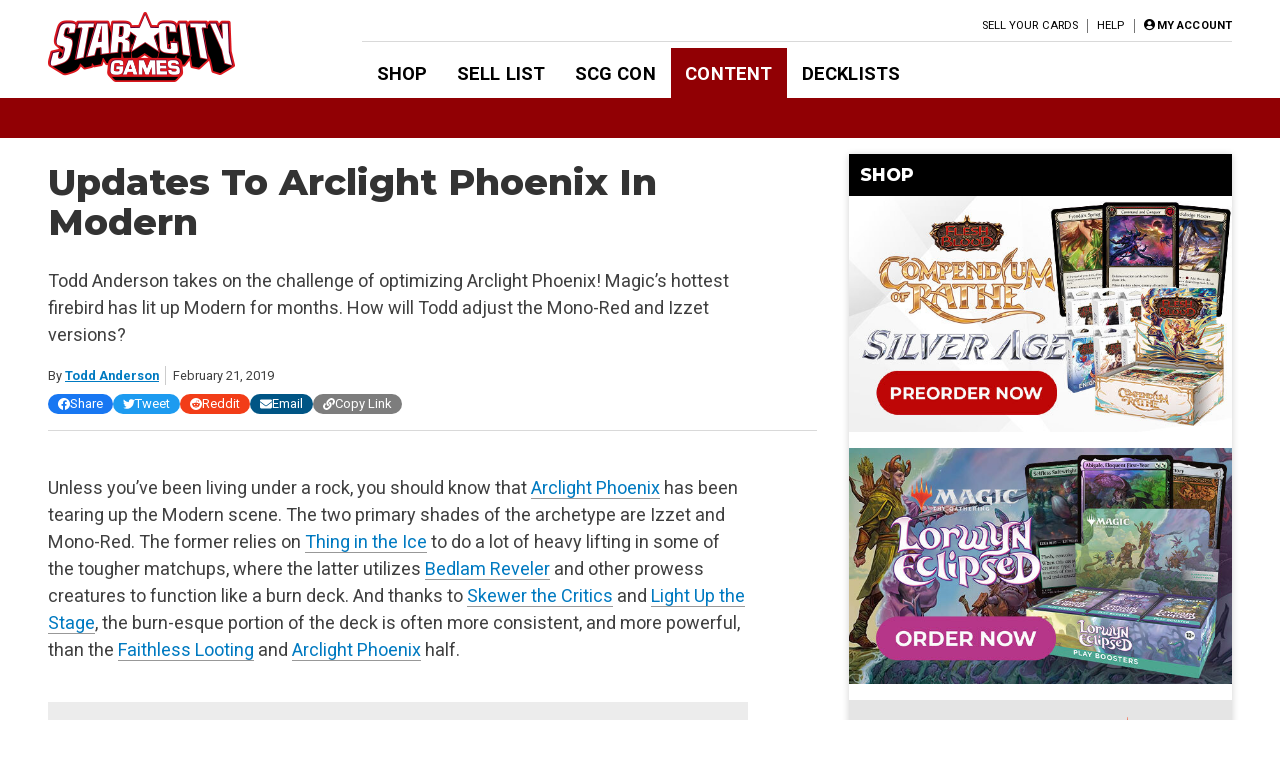

--- FILE ---
content_type: text/html; charset=UTF-8
request_url: https://articles.starcitygames.com/articles/updates-to-arclight-phoenix-in-modern/
body_size: 33255
content:
<!doctype html>
<html lang="en-US">

<head>
    <meta charset="UTF-8">
    <meta name="viewport" content="width=device-width, initial-scale=1">
    <link rel="profile" href="https://gmpg.org/xfn/11">

    <!-- google ads scripts are enqueued now in functions and get loaded in the footer -->
    <!-- google ads mapping/ad slot defining is now enqueued in functions and is brought in from map-ads.js -->

                <!-- Google Tag Manager -->
            <script>(function(w,d,s,l,i){w[l]=w[l]||[];w[l].push({'gtm.start':
            new Date().getTime(),event:'gtm.js'});var f=d.getElementsByTagName(s)[0],
            j=d.createElement(s),dl=l!='dataLayer'?'&l='+l:'';j.async=true;j.src=
            'https://www.googletagmanager.com/gtm.js?id='+i+dl;f.parentNode.insertBefore(j,f);
            })(window,document,'script','dataLayer','GTM-W9J3WF2');</script>
            <!-- End Google Tag Manager -->
                <meta name='robots' content='index, follow, max-image-preview:large, max-snippet:-1, max-video-preview:-1' />

	<!-- This site is optimized with the Yoast SEO Premium plugin v26.6 (Yoast SEO v26.6) - https://yoast.com/wordpress/plugins/seo/ -->
	<title>Updates To Arclight Phoenix In Modern - Star City Games</title>
	<meta name="description" content="Todd Anderson takes on the challenge of optimizing Arclight Phoenix! Magic&#039;s hottest firebird has lit up Modern for months. How will Todd adjust the Mono-Red and Izzet versions?" />
	<link rel="canonical" href="https://articles.starcitygames.com/articles/updates-to-arclight-phoenix-in-modern/" />
	<meta property="og:locale" content="en_US" />
	<meta property="og:type" content="article" />
	<meta property="og:title" content="Updates To Arclight Phoenix In Modern" />
	<meta property="og:description" content="Todd Anderson takes on the challenge of optimizing Arclight Phoenix! Magic&#039;s hottest firebird has lit up Modern for months. How will Todd adjust the Mono-Red and Izzet versions?" />
	<meta property="og:url" content="https://articles.starcitygames.com/articles/updates-to-arclight-phoenix-in-modern/" />
	<meta property="og:site_name" content="Star City Games" />
	<meta property="article:publisher" content="https://www.facebook.com/StarCityGames" />
	<meta property="article:author" content="strongsad86" />
	<meta property="article:published_time" content="2019-02-21T00:00:00+00:00" />
	<meta property="og:image" content="https://static.starcitygames.com/www/images/article/SCGselectarticlegraphic.png" />
	<meta name="author" content="Todd Anderson" />
	<meta name="twitter:card" content="summary_large_image" />
	<meta name="twitter:creator" content="@strong_sad" />
	<meta name="twitter:site" content="@starcitygames" />
	<meta name="twitter:label1" content="Written by" />
	<meta name="twitter:data1" content="Todd Anderson" />
	<meta name="twitter:label2" content="Est. reading time" />
	<meta name="twitter:data2" content="18 minutes" />
	<script type="application/ld+json" class="yoast-schema-graph">{"@context":"https://schema.org","@graph":[{"@type":"Article","@id":"https://articles.starcitygames.com/articles/updates-to-arclight-phoenix-in-modern/#article","isPartOf":{"@id":"https://articles.starcitygames.com/articles/updates-to-arclight-phoenix-in-modern/"},"author":{"@id":"https://articles.starcitygames.com/#/schema/person/1290f9f84668f5231fd37e1d8342f746"},"headline":"Updates To Arclight Phoenix In Modern","datePublished":"2019-02-21T00:00:00+00:00","mainEntityOfPage":{"@id":"https://articles.starcitygames.com/articles/updates-to-arclight-phoenix-in-modern/"},"wordCount":3772,"publisher":{"@id":"https://articles.starcitygames.com/#organization"},"image":{"@id":"https://articles.starcitygames.com/articles/updates-to-arclight-phoenix-in-modern/#primaryimage"},"thumbnailUrl":"https://static.starcitygames.com/www/images/article/SCGselectarticlegraphic.png","keywords":["Modern","Premium"],"articleSection":["Articles","Premium"],"inLanguage":"en-US","copyrightYear":"2019","copyrightHolder":{"@id":"https://articles.starcitygames.com/#organization"}},{"@type":"WebPage","@id":"https://articles.starcitygames.com/articles/updates-to-arclight-phoenix-in-modern/","url":"https://articles.starcitygames.com/articles/updates-to-arclight-phoenix-in-modern/","name":"Updates To Arclight Phoenix In Modern - Star City Games","isPartOf":{"@id":"https://articles.starcitygames.com/#website"},"primaryImageOfPage":{"@id":"https://articles.starcitygames.com/articles/updates-to-arclight-phoenix-in-modern/#primaryimage"},"image":{"@id":"https://articles.starcitygames.com/articles/updates-to-arclight-phoenix-in-modern/#primaryimage"},"thumbnailUrl":"https://static.starcitygames.com/www/images/article/SCGselectarticlegraphic.png","datePublished":"2019-02-21T00:00:00+00:00","description":"Todd Anderson takes on the challenge of optimizing Arclight Phoenix! Magic's hottest firebird has lit up Modern for months. How will Todd adjust the Mono-Red and Izzet versions?","breadcrumb":{"@id":"https://articles.starcitygames.com/articles/updates-to-arclight-phoenix-in-modern/#breadcrumb"},"inLanguage":"en-US","potentialAction":[{"@type":"ReadAction","target":["https://articles.starcitygames.com/articles/updates-to-arclight-phoenix-in-modern/"]}],"author":{"@id":"https://articles.starcitygames.com/#/schema/person/1290f9f84668f5231fd37e1d8342f746"}},{"@type":"ImageObject","inLanguage":"en-US","@id":"https://articles.starcitygames.com/articles/updates-to-arclight-phoenix-in-modern/#primaryimage","url":"https://static.starcitygames.com/www/images/article/SCGselectarticlegraphic.png","contentUrl":"https://static.starcitygames.com/www/images/article/SCGselectarticlegraphic.png"},{"@type":"BreadcrumbList","@id":"https://articles.starcitygames.com/articles/updates-to-arclight-phoenix-in-modern/#breadcrumb","itemListElement":[{"@type":"ListItem","position":1,"name":"Home","item":"https://articles.starcitygames.com/"},{"@type":"ListItem","position":2,"name":"Updates To Arclight Phoenix In Modern"}]},{"@type":"WebSite","@id":"https://articles.starcitygames.com/#website","url":"https://articles.starcitygames.com/","name":"Star City Games","description":"The community’s premier source for Magic: The Gathering content.","publisher":{"@id":"https://articles.starcitygames.com/#organization"},"potentialAction":[{"@type":"SearchAction","target":{"@type":"EntryPoint","urlTemplate":"https://articles.starcitygames.com/?s={search_term_string}"},"query-input":{"@type":"PropertyValueSpecification","valueRequired":true,"valueName":"search_term_string"}}],"inLanguage":"en-US"},{"@type":"Organization","@id":"https://articles.starcitygames.com/#organization","name":"Star City Games","url":"https://articles.starcitygames.com/","logo":{"@type":"ImageObject","inLanguage":"en-US","@id":"https://articles.starcitygames.com/#/schema/logo/image/","url":"https://scg-static.starcitygames.com/articles/2019/10/f9ca94d6-scg-logo_500.png","contentUrl":"https://scg-static.starcitygames.com/articles/2019/10/f9ca94d6-scg-logo_500.png","width":500,"height":140,"caption":"Star City Games"},"image":{"@id":"https://articles.starcitygames.com/#/schema/logo/image/"},"sameAs":["https://www.facebook.com/StarCityGames","https://x.com/starcitygames","https://www.instagram.com/starcitygames/","https://www.youtube.com/user/starcitygamesvideo"]},{"@type":"Person","@id":"https://articles.starcitygames.com/#/schema/person/1290f9f84668f5231fd37e1d8342f746","name":"Todd Anderson","description":"Todd Anderson has been a competitive Magic fixture for well over a decade, dominating The SCG Tour® with an astounding record 32 Top 8 appearances, including six wins. From his Pro Tour runs to his four Grand Prix Top 8s to his runner-up showing at the 2015 Players' Championship, Todd is one of the most dangerous opponents in the game.","sameAs":["strongsad86","https://x.com/@strong_sad"],"url":"https://articles.starcitygames.com/author/todd-anderson/"}]}</script>
	<!-- / Yoast SEO Premium plugin. -->


<link rel='dns-prefetch' href='//articles.starcitygames.com' />
<link rel='dns-prefetch' href='//securepubads.g.doubleclick.net' />
<link rel='dns-prefetch' href='//pagead2.googlesyndication.com' />
<link rel='dns-prefetch' href='//kit.fontawesome.com' />
<link rel='dns-prefetch' href='//fonts.googleapis.com' />
<link href='https://fonts.gstatic.com' crossorigin rel='preconnect' />
<link href='https://fonts.googleapis.com' rel='preconnect' />
<link href='https://pagead2.googlesyndication.com' rel='preconnect' />
<link href='https://securepubads.g.doubleclick.net' rel='preconnect' />
<link href='https://tpc.googlesyndication.com' rel='preconnect' />
<link href='https://connect.facebook.net' rel='preconnect' />
<link href='https://www.google-analytics.com' crossorigin rel='preconnect' />
<link href='https://www.googletagmanager.com' rel='preconnect' />
<link href='https://kit.fontawesome.com' rel='preconnect' />
<link href='https://ka-p.fontawesome.com' crossorigin rel='preconnect' />
<link rel="alternate" type="application/rss+xml" title="Star City Games &raquo; Feed" href="https://articles.starcitygames.com/feed/" />
<link rel="alternate" type="application/rss+xml" title="Star City Games &raquo; Comments Feed" href="https://articles.starcitygames.com/comments/feed/" />
<link rel="alternate" type="application/rss+xml" title="Star City Games &raquo; Updates To Arclight Phoenix In Modern Comments Feed" href="https://articles.starcitygames.com/articles/updates-to-arclight-phoenix-in-modern/feed/" />
<link rel="alternate" title="oEmbed (JSON)" type="application/json+oembed" href="https://articles.starcitygames.com/wp-json/oembed/1.0/embed?url=https%3A%2F%2Farticles.starcitygames.com%2Farticles%2Fupdates-to-arclight-phoenix-in-modern%2F" />
<link rel="alternate" title="oEmbed (XML)" type="text/xml+oembed" href="https://articles.starcitygames.com/wp-json/oembed/1.0/embed?url=https%3A%2F%2Farticles.starcitygames.com%2Farticles%2Fupdates-to-arclight-phoenix-in-modern%2F&#038;format=xml" />
<style id='wp-img-auto-sizes-contain-inline-css' type='text/css'>
img:is([sizes=auto i],[sizes^="auto," i]){contain-intrinsic-size:3000px 1500px}
/*# sourceURL=wp-img-auto-sizes-contain-inline-css */
</style>
<style id='wp-emoji-styles-inline-css' type='text/css'>

	img.wp-smiley, img.emoji {
		display: inline !important;
		border: none !important;
		box-shadow: none !important;
		height: 1em !important;
		width: 1em !important;
		margin: 0 0.07em !important;
		vertical-align: -0.1em !important;
		background: none !important;
		padding: 0 !important;
	}
/*# sourceURL=wp-emoji-styles-inline-css */
</style>
<style id='wp-block-library-inline-css' type='text/css'>
:root{--wp-block-synced-color:#7a00df;--wp-block-synced-color--rgb:122,0,223;--wp-bound-block-color:var(--wp-block-synced-color);--wp-editor-canvas-background:#ddd;--wp-admin-theme-color:#007cba;--wp-admin-theme-color--rgb:0,124,186;--wp-admin-theme-color-darker-10:#006ba1;--wp-admin-theme-color-darker-10--rgb:0,107,160.5;--wp-admin-theme-color-darker-20:#005a87;--wp-admin-theme-color-darker-20--rgb:0,90,135;--wp-admin-border-width-focus:2px}@media (min-resolution:192dpi){:root{--wp-admin-border-width-focus:1.5px}}.wp-element-button{cursor:pointer}:root .has-very-light-gray-background-color{background-color:#eee}:root .has-very-dark-gray-background-color{background-color:#313131}:root .has-very-light-gray-color{color:#eee}:root .has-very-dark-gray-color{color:#313131}:root .has-vivid-green-cyan-to-vivid-cyan-blue-gradient-background{background:linear-gradient(135deg,#00d084,#0693e3)}:root .has-purple-crush-gradient-background{background:linear-gradient(135deg,#34e2e4,#4721fb 50%,#ab1dfe)}:root .has-hazy-dawn-gradient-background{background:linear-gradient(135deg,#faaca8,#dad0ec)}:root .has-subdued-olive-gradient-background{background:linear-gradient(135deg,#fafae1,#67a671)}:root .has-atomic-cream-gradient-background{background:linear-gradient(135deg,#fdd79a,#004a59)}:root .has-nightshade-gradient-background{background:linear-gradient(135deg,#330968,#31cdcf)}:root .has-midnight-gradient-background{background:linear-gradient(135deg,#020381,#2874fc)}:root{--wp--preset--font-size--normal:16px;--wp--preset--font-size--huge:42px}.has-regular-font-size{font-size:1em}.has-larger-font-size{font-size:2.625em}.has-normal-font-size{font-size:var(--wp--preset--font-size--normal)}.has-huge-font-size{font-size:var(--wp--preset--font-size--huge)}.has-text-align-center{text-align:center}.has-text-align-left{text-align:left}.has-text-align-right{text-align:right}.has-fit-text{white-space:nowrap!important}#end-resizable-editor-section{display:none}.aligncenter{clear:both}.items-justified-left{justify-content:flex-start}.items-justified-center{justify-content:center}.items-justified-right{justify-content:flex-end}.items-justified-space-between{justify-content:space-between}.screen-reader-text{border:0;clip-path:inset(50%);height:1px;margin:-1px;overflow:hidden;padding:0;position:absolute;width:1px;word-wrap:normal!important}.screen-reader-text:focus{background-color:#ddd;clip-path:none;color:#444;display:block;font-size:1em;height:auto;left:5px;line-height:normal;padding:15px 23px 14px;text-decoration:none;top:5px;width:auto;z-index:100000}html :where(.has-border-color){border-style:solid}html :where([style*=border-top-color]){border-top-style:solid}html :where([style*=border-right-color]){border-right-style:solid}html :where([style*=border-bottom-color]){border-bottom-style:solid}html :where([style*=border-left-color]){border-left-style:solid}html :where([style*=border-width]){border-style:solid}html :where([style*=border-top-width]){border-top-style:solid}html :where([style*=border-right-width]){border-right-style:solid}html :where([style*=border-bottom-width]){border-bottom-style:solid}html :where([style*=border-left-width]){border-left-style:solid}html :where(img[class*=wp-image-]){height:auto;max-width:100%}:where(figure){margin:0 0 1em}html :where(.is-position-sticky){--wp-admin--admin-bar--position-offset:var(--wp-admin--admin-bar--height,0px)}@media screen and (max-width:600px){html :where(.is-position-sticky){--wp-admin--admin-bar--position-offset:0px}}

/*# sourceURL=wp-block-library-inline-css */
</style><style id='global-styles-inline-css' type='text/css'>
:root{--wp--preset--aspect-ratio--square: 1;--wp--preset--aspect-ratio--4-3: 4/3;--wp--preset--aspect-ratio--3-4: 3/4;--wp--preset--aspect-ratio--3-2: 3/2;--wp--preset--aspect-ratio--2-3: 2/3;--wp--preset--aspect-ratio--16-9: 16/9;--wp--preset--aspect-ratio--9-16: 9/16;--wp--preset--color--black: #000000;--wp--preset--color--cyan-bluish-gray: #abb8c3;--wp--preset--color--white: #ffffff;--wp--preset--color--pale-pink: #f78da7;--wp--preset--color--vivid-red: #cf2e2e;--wp--preset--color--luminous-vivid-orange: #ff6900;--wp--preset--color--luminous-vivid-amber: #fcb900;--wp--preset--color--light-green-cyan: #7bdcb5;--wp--preset--color--vivid-green-cyan: #00d084;--wp--preset--color--pale-cyan-blue: #8ed1fc;--wp--preset--color--vivid-cyan-blue: #0693e3;--wp--preset--color--vivid-purple: #9b51e0;--wp--preset--gradient--vivid-cyan-blue-to-vivid-purple: linear-gradient(135deg,rgb(6,147,227) 0%,rgb(155,81,224) 100%);--wp--preset--gradient--light-green-cyan-to-vivid-green-cyan: linear-gradient(135deg,rgb(122,220,180) 0%,rgb(0,208,130) 100%);--wp--preset--gradient--luminous-vivid-amber-to-luminous-vivid-orange: linear-gradient(135deg,rgb(252,185,0) 0%,rgb(255,105,0) 100%);--wp--preset--gradient--luminous-vivid-orange-to-vivid-red: linear-gradient(135deg,rgb(255,105,0) 0%,rgb(207,46,46) 100%);--wp--preset--gradient--very-light-gray-to-cyan-bluish-gray: linear-gradient(135deg,rgb(238,238,238) 0%,rgb(169,184,195) 100%);--wp--preset--gradient--cool-to-warm-spectrum: linear-gradient(135deg,rgb(74,234,220) 0%,rgb(151,120,209) 20%,rgb(207,42,186) 40%,rgb(238,44,130) 60%,rgb(251,105,98) 80%,rgb(254,248,76) 100%);--wp--preset--gradient--blush-light-purple: linear-gradient(135deg,rgb(255,206,236) 0%,rgb(152,150,240) 100%);--wp--preset--gradient--blush-bordeaux: linear-gradient(135deg,rgb(254,205,165) 0%,rgb(254,45,45) 50%,rgb(107,0,62) 100%);--wp--preset--gradient--luminous-dusk: linear-gradient(135deg,rgb(255,203,112) 0%,rgb(199,81,192) 50%,rgb(65,88,208) 100%);--wp--preset--gradient--pale-ocean: linear-gradient(135deg,rgb(255,245,203) 0%,rgb(182,227,212) 50%,rgb(51,167,181) 100%);--wp--preset--gradient--electric-grass: linear-gradient(135deg,rgb(202,248,128) 0%,rgb(113,206,126) 100%);--wp--preset--gradient--midnight: linear-gradient(135deg,rgb(2,3,129) 0%,rgb(40,116,252) 100%);--wp--preset--font-size--small: 13px;--wp--preset--font-size--medium: 20px;--wp--preset--font-size--large: 36px;--wp--preset--font-size--x-large: 42px;--wp--preset--spacing--20: 0.44rem;--wp--preset--spacing--30: 0.67rem;--wp--preset--spacing--40: 1rem;--wp--preset--spacing--50: 1.5rem;--wp--preset--spacing--60: 2.25rem;--wp--preset--spacing--70: 3.38rem;--wp--preset--spacing--80: 5.06rem;--wp--preset--shadow--natural: 6px 6px 9px rgba(0, 0, 0, 0.2);--wp--preset--shadow--deep: 12px 12px 50px rgba(0, 0, 0, 0.4);--wp--preset--shadow--sharp: 6px 6px 0px rgba(0, 0, 0, 0.2);--wp--preset--shadow--outlined: 6px 6px 0px -3px rgb(255, 255, 255), 6px 6px rgb(0, 0, 0);--wp--preset--shadow--crisp: 6px 6px 0px rgb(0, 0, 0);}:where(.is-layout-flex){gap: 0.5em;}:where(.is-layout-grid){gap: 0.5em;}body .is-layout-flex{display: flex;}.is-layout-flex{flex-wrap: wrap;align-items: center;}.is-layout-flex > :is(*, div){margin: 0;}body .is-layout-grid{display: grid;}.is-layout-grid > :is(*, div){margin: 0;}:where(.wp-block-columns.is-layout-flex){gap: 2em;}:where(.wp-block-columns.is-layout-grid){gap: 2em;}:where(.wp-block-post-template.is-layout-flex){gap: 1.25em;}:where(.wp-block-post-template.is-layout-grid){gap: 1.25em;}.has-black-color{color: var(--wp--preset--color--black) !important;}.has-cyan-bluish-gray-color{color: var(--wp--preset--color--cyan-bluish-gray) !important;}.has-white-color{color: var(--wp--preset--color--white) !important;}.has-pale-pink-color{color: var(--wp--preset--color--pale-pink) !important;}.has-vivid-red-color{color: var(--wp--preset--color--vivid-red) !important;}.has-luminous-vivid-orange-color{color: var(--wp--preset--color--luminous-vivid-orange) !important;}.has-luminous-vivid-amber-color{color: var(--wp--preset--color--luminous-vivid-amber) !important;}.has-light-green-cyan-color{color: var(--wp--preset--color--light-green-cyan) !important;}.has-vivid-green-cyan-color{color: var(--wp--preset--color--vivid-green-cyan) !important;}.has-pale-cyan-blue-color{color: var(--wp--preset--color--pale-cyan-blue) !important;}.has-vivid-cyan-blue-color{color: var(--wp--preset--color--vivid-cyan-blue) !important;}.has-vivid-purple-color{color: var(--wp--preset--color--vivid-purple) !important;}.has-black-background-color{background-color: var(--wp--preset--color--black) !important;}.has-cyan-bluish-gray-background-color{background-color: var(--wp--preset--color--cyan-bluish-gray) !important;}.has-white-background-color{background-color: var(--wp--preset--color--white) !important;}.has-pale-pink-background-color{background-color: var(--wp--preset--color--pale-pink) !important;}.has-vivid-red-background-color{background-color: var(--wp--preset--color--vivid-red) !important;}.has-luminous-vivid-orange-background-color{background-color: var(--wp--preset--color--luminous-vivid-orange) !important;}.has-luminous-vivid-amber-background-color{background-color: var(--wp--preset--color--luminous-vivid-amber) !important;}.has-light-green-cyan-background-color{background-color: var(--wp--preset--color--light-green-cyan) !important;}.has-vivid-green-cyan-background-color{background-color: var(--wp--preset--color--vivid-green-cyan) !important;}.has-pale-cyan-blue-background-color{background-color: var(--wp--preset--color--pale-cyan-blue) !important;}.has-vivid-cyan-blue-background-color{background-color: var(--wp--preset--color--vivid-cyan-blue) !important;}.has-vivid-purple-background-color{background-color: var(--wp--preset--color--vivid-purple) !important;}.has-black-border-color{border-color: var(--wp--preset--color--black) !important;}.has-cyan-bluish-gray-border-color{border-color: var(--wp--preset--color--cyan-bluish-gray) !important;}.has-white-border-color{border-color: var(--wp--preset--color--white) !important;}.has-pale-pink-border-color{border-color: var(--wp--preset--color--pale-pink) !important;}.has-vivid-red-border-color{border-color: var(--wp--preset--color--vivid-red) !important;}.has-luminous-vivid-orange-border-color{border-color: var(--wp--preset--color--luminous-vivid-orange) !important;}.has-luminous-vivid-amber-border-color{border-color: var(--wp--preset--color--luminous-vivid-amber) !important;}.has-light-green-cyan-border-color{border-color: var(--wp--preset--color--light-green-cyan) !important;}.has-vivid-green-cyan-border-color{border-color: var(--wp--preset--color--vivid-green-cyan) !important;}.has-pale-cyan-blue-border-color{border-color: var(--wp--preset--color--pale-cyan-blue) !important;}.has-vivid-cyan-blue-border-color{border-color: var(--wp--preset--color--vivid-cyan-blue) !important;}.has-vivid-purple-border-color{border-color: var(--wp--preset--color--vivid-purple) !important;}.has-vivid-cyan-blue-to-vivid-purple-gradient-background{background: var(--wp--preset--gradient--vivid-cyan-blue-to-vivid-purple) !important;}.has-light-green-cyan-to-vivid-green-cyan-gradient-background{background: var(--wp--preset--gradient--light-green-cyan-to-vivid-green-cyan) !important;}.has-luminous-vivid-amber-to-luminous-vivid-orange-gradient-background{background: var(--wp--preset--gradient--luminous-vivid-amber-to-luminous-vivid-orange) !important;}.has-luminous-vivid-orange-to-vivid-red-gradient-background{background: var(--wp--preset--gradient--luminous-vivid-orange-to-vivid-red) !important;}.has-very-light-gray-to-cyan-bluish-gray-gradient-background{background: var(--wp--preset--gradient--very-light-gray-to-cyan-bluish-gray) !important;}.has-cool-to-warm-spectrum-gradient-background{background: var(--wp--preset--gradient--cool-to-warm-spectrum) !important;}.has-blush-light-purple-gradient-background{background: var(--wp--preset--gradient--blush-light-purple) !important;}.has-blush-bordeaux-gradient-background{background: var(--wp--preset--gradient--blush-bordeaux) !important;}.has-luminous-dusk-gradient-background{background: var(--wp--preset--gradient--luminous-dusk) !important;}.has-pale-ocean-gradient-background{background: var(--wp--preset--gradient--pale-ocean) !important;}.has-electric-grass-gradient-background{background: var(--wp--preset--gradient--electric-grass) !important;}.has-midnight-gradient-background{background: var(--wp--preset--gradient--midnight) !important;}.has-small-font-size{font-size: var(--wp--preset--font-size--small) !important;}.has-medium-font-size{font-size: var(--wp--preset--font-size--medium) !important;}.has-large-font-size{font-size: var(--wp--preset--font-size--large) !important;}.has-x-large-font-size{font-size: var(--wp--preset--font-size--x-large) !important;}
/*# sourceURL=global-styles-inline-css */
</style>

<style id='classic-theme-styles-inline-css' type='text/css'>
/*! This file is auto-generated */
.wp-block-button__link{color:#fff;background-color:#32373c;border-radius:9999px;box-shadow:none;text-decoration:none;padding:calc(.667em + 2px) calc(1.333em + 2px);font-size:1.125em}.wp-block-file__button{background:#32373c;color:#fff;text-decoration:none}
/*# sourceURL=/wp-includes/css/classic-themes.min.css */
</style>
<link rel='stylesheet' id='scg-article-tools-css-css' href='https://articles.starcitygames.com/wp-content/plugins/scg-article-transformation/assets/css/scg-article-tools.css?ver=6.9' type='text/css' media='all' />
<link rel='stylesheet' id='scg-shortcodes-css-css' href='https://articles.starcitygames.com/wp-content/plugins/scg-shortcodes/assets/css/style.css?ver=6.9' type='text/css' media='all' />
<link rel='stylesheet' id='qtip-css' href='https://articles.starcitygames.com/wp-content/plugins/scg-shortcodes/assets/css/jquery.qtip.min.css?ver=6.9' type='text/css' media='all' />
<link rel='stylesheet' id='blue-star-fonts-css' href='https://fonts.googleapis.com/css?family=Montserrat%3A800%7CRoboto%3A400%2C400i%2C700%2C700i&#038;display=swap&#038;ver=6.9' type='text/css' media='all' />
<link rel='stylesheet' id='blue-star-style-css' href='https://articles.starcitygames.com/wp-content/themes/blue-star/style.css?ver=1.2.20' type='text/css' media='all' />
<script type="text/javascript" src="https://articles.starcitygames.com/wp-includes/js/jquery/jquery.min.js?ver=3.7.1" id="jquery-core-js"></script>
<script type="text/javascript" src="https://articles.starcitygames.com/wp-includes/js/jquery/jquery-migrate.min.js?ver=3.4.1" id="jquery-migrate-js"></script>
<script type="text/javascript" src="https://articles.starcitygames.com/wp-content/themes/blue-star/js/map-ads.js?ver=1.0.0" id="mapads-js"></script>
<link rel="EditURI" type="application/rsd+xml" title="RSD" href="https://articles.starcitygames.com/xmlrpc.php?rsd" />
<meta name="generator" content="WordPress 6.9" />
<link rel='shortlink' href='https://articles.starcitygames.com/?p=832' />
<link rel="pingback" href="https://articles.starcitygames.com/xmlrpc.php"><link rel="icon" href="https://scg-static.starcitygames.com/articles/2023/12/8c9c6fb0-scg-red-favicon.png" sizes="32x32" />
<link rel="icon" href="https://scg-static.starcitygames.com/articles/2023/12/8c9c6fb0-scg-red-favicon.png" sizes="192x192" />
<link rel="apple-touch-icon" href="https://scg-static.starcitygames.com/articles/2023/12/8c9c6fb0-scg-red-favicon.png" />
<meta name="msapplication-TileImage" content="https://scg-static.starcitygames.com/articles/2023/12/8c9c6fb0-scg-red-favicon.png" />
<link rel='stylesheet' id='dashicons-css' href='https://articles.starcitygames.com/wp-includes/css/dashicons.min.css?ver=6.9' type='text/css' media='all' />
<link rel='stylesheet' id='multiple-authors-widget-css-css' href='https://articles.starcitygames.com/wp-content/plugins/publishpress-authors-pro/lib/vendor/publishpress/publishpress-authors/src/assets/css/multiple-authors-widget.css?ver=4.10.1' type='text/css' media='all' />
<style id='multiple-authors-widget-css-inline-css' type='text/css'>
:root { --ppa-color-scheme: #655997; --ppa-color-scheme-active: #514779; }
/*# sourceURL=multiple-authors-widget-css-inline-css */
</style>
<link rel='stylesheet' id='multiple-authors-fontawesome-css' href='https://cdnjs.cloudflare.com/ajax/libs/font-awesome/6.7.1/css/all.min.css?ver=4.10.1' type='text/css' media='all' />
<link rel='stylesheet' id='blue-star-share-buttons-css' href='https://articles.starcitygames.com/wp-content/themes/blue-star/css/social-share-buttons.css?ver=6.9' type='text/css' media='all' />
<link rel='stylesheet' id='su-shortcodes-css' href='https://articles.starcitygames.com/wp-content/plugins/shortcodes-ultimate/includes/css/shortcodes.css?ver=7.4.7' type='text/css' media='all' />
<link rel='stylesheet' id='su-icons-css' href='https://articles.starcitygames.com/wp-content/plugins/shortcodes-ultimate/includes/css/icons.css?ver=1.1.5' type='text/css' media='all' />
<link rel='stylesheet' id='animate-css' href='https://articles.starcitygames.com/wp-content/plugins/shortcodes-ultimate/vendor/animatecss/animate.css?ver=3.1.1' type='text/css' media='all' />
<link rel='stylesheet' id='magnific-popup-css' href='https://articles.starcitygames.com/wp-content/plugins/shortcodes-ultimate/vendor/magnific-popup/magnific-popup.css?ver=1.2.0' type='text/css' media='all' />
<link rel='stylesheet' id='owl-carousel-css' href='https://articles.starcitygames.com/wp-content/plugins/shortcodes-ultimate/vendor/owl-carousel/owl-carousel.css?ver=2.3.4' type='text/css' media='all' />
</head>

<body class="wp-singular post-template-default single single-post postid-832 single-format-standard wp-custom-logo wp-embed-responsive wp-theme-blue-star no-sidebar primary-category-articles">

                <!-- Google Tag Manager (noscript) -->
            <noscript><iframe src="https://www.googletagmanager.com/ns.html?id=GTM-W9J3WF2"
            height="0" width="0" style="display:none;visibility:hidden"></iframe></noscript>
            <!-- End Google Tag Manager (noscript) -->
                <div id="page" class="site">
        <a class="skip-link screen-reader-text" href="#content">Skip to content</a>
        <header id="masthead" class="site-header">            <div class="top-part">
                <button class=" menu-toggle" aria-label="Primary Menu" aria-controls="primary-menu" aria-expanded="false">
                    <i class="fas fa-bars"></i>
                </button>
                <div class="site-branding">
                    <a href="https://starcitygames.com/" class="custom-logo-link" rel="home" aria-label="Star City Games Homepage"><img width="250" height="70" class="custom-logo" src="https://scg-static.starcitygames.com/articles/2023/12/94e85547-scg-logo-red_for-bc_250x70.png" alt="" loading="lazy"></a>                </div><!-- .site-branding -->

                <div class="main-navigation">
                    <div class="mobile-menu-overlay"></div>
                    <div class="top-nav-container">
                        <div class="top-message">
                                                    </div>
                        <nav id="top-navigation" class="top-navigation">
                            <!--<button class="menu-toggle" aria-controls="top-menu" aria-expanded="false">Top Menu</button>-->
                            <div class="menu-top-right-container"><ul id="top-menu" class="menu"><li id="menu-item-11164" class="menu-item menu-item-type-custom menu-item-object-custom menu-item-11164"><a href="https://sellyourcards.starcitygames.com/getstarted">Sell Your Cards</a></li>
<li id="menu-item-11165" class="menu-item menu-item-type-custom menu-item-object-custom menu-item-11165"><a href="https://help.starcitygames.com">Help</a></li>
</ul></div>                            <div class="account-link">
                                                                    <a href="https://login.starcitygames.com/login?redirect_to=https%3A%2F%2Farticles.starcitygames.com%2Farticles%2Fupdates-to-arclight-phoenix-in-modern" aria-label="My Account"><i class="fas fa-user-circle"></i><span class="account-label">My Account</span></a>                            </div>
                                                    </nav><!-- #top-navigation -->

                    </div>

                    <nav id="site-navigation" class="site-navigation">
                        <div class="main-menu-container">
                            <div class="menu-header-container"><ul id="primary-menu" class="menu"><li id="menu-item-11148" class="menu-item menu-item-type-custom menu-item-object-custom menu-item-11148"><a href="http://www.starcitygames.com/">Shop</a></li>
<li id="menu-item-118019" class="menu-item menu-item-type-custom menu-item-object-custom menu-item-118019"><a href="https://sellyourcards.starcitygames.com/">Sell List</a></li>
<li id="menu-item-118021" class="menu-item menu-item-type-custom menu-item-object-custom menu-item-118021"><a href="https://scgcon.starcitygames.com/">SCG CON</a></li>
<li id="menu-item-118033" class="current-post-ancestor menu-item menu-item-type-custom menu-item-object-custom menu-item-home menu-item-118033"><a href="https://articles.starcitygames.com/">Content</a></li>
<li id="menu-item-11150" class="menu-item menu-item-type-custom menu-item-object-custom menu-item-11150"><a href="https://old.starcitygames.com/content/decklists/">Decklists</a></li>
</ul></div>                            <div class="second-top-menu">
                                <!--top menu-->
                                <div class="menu-top-right-container"><ul id="top-menu2" class="menu"><li class="menu-item menu-item-type-custom menu-item-object-custom menu-item-11164"><a href="https://sellyourcards.starcitygames.com/getstarted">Sell Your Cards</a></li>
<li class="menu-item menu-item-type-custom menu-item-object-custom menu-item-11165"><a href="https://help.starcitygames.com">Help</a></li>
</ul></div>                                <!--account links-->
                                <div class="account-link">
                                                                            <a href="https://login.starcitygames.com/login?redirect_to=https%3A%2F%2Farticles.starcitygames.com%2Farticles%2Fupdates-to-arclight-phoenix-in-modern"><i class="fas fa-user-circle"></i><span class="account-label">Login</span></a>                                </div>
                                                            </div>
                        </div>
                        <button class="close-menu" aria-label="Close Menu"><i class="fas fa-times"></i></button>
                    </nav><!-- #site-navigation -->
                </div>
            </div>
            <div class="sub-menu-bar">
                            </div>
        </header><!-- #masthead -->

        <div id="content" class="site-content">
            <div class="faux-sidebar-spacer"></div>
<div id="primary" class="content-area" data-template="single-template">
	<main id="main" class="site-main">

		<article data-template="post-content" id="post-832" class="post-832 post type-post status-publish format-standard hentry category-articles category-premium tag-modern tag-premium">
    <header class="entry-header">
        <h1 class="entry-title">Updates To Arclight Phoenix In Modern</h1>            <div class="entry-excerpt"><p>Todd Anderson takes on the challenge of optimizing Arclight Phoenix! Magic&#8217;s hottest firebird has lit up Modern for months. How will Todd adjust the Mono-Red and Izzet versions?</p>
</div>
            <div class="avatar-and-meta">
                <div class="entry-meta">
                    <div class="meta-box byline">
                        
<span class="pp-multiple-authors-boxes-wrapper pp-multiple-authors-wrapper pp-multiple-authors-layout-inline box-post-id-832 box-instance-id-1">
    <span class="widget-title box-header-title">
                    By
            </span>
    <span class="ppma-layout-prefix"></span>
    <span class="ppma-author-category-wrap">
                                                        <span class="ppma-category-group ppma-category-group-1 category-index-0">
                                                                                                                                                                                                <span class="pp-author-boxes-avatar-details">
                                        <span class="pp-author-boxes-name multiple-authors-name">
                                            <a href="https://articles.starcitygames.com/author/todd-anderson/" rel="author" title="Todd Anderson" class="author url fn">
                                                Todd Anderson                                            </a>
                                                                                    </span>
                                    </span>
                                                                                                        </span>
                                            </span>
    <span class="ppma-layout-suffix"></span>
</span>
<style>
    .pp-multiple-authors-boxes-wrapper.pp-multiple-authors-wrapper.pp-multiple-authors-layout-inline box-post-id-832box-instance-id-1ppma_boxes_100944 ul li>div:nth-child(1) {
        flex: 1 !important;
    }

    .pp-multiple-authors-boxes-wrapper.pp-multiple-authors-layout-inline .pp-author-boxes-avatar img {
        width: 80px !important;
        height: 80px !important;
    }

    .pp-multiple-authors-boxes-wrapper.pp-multiple-authors-layout-inline .pp-author-boxes-avatar img {
        border-style: none !important;
    }

    .pp-multiple-authors-boxes-wrapper.pp-multiple-authors-layout-inline .pp-author-boxes-avatar img {
        border-radius: 50% !important;
    }

    .pp-multiple-authors-boxes-wrapper.pp-multiple-authors-layout-inline .pp-author-boxes-name a {
        font-weight: 700 !important;
    }

    .pp-multiple-authors-boxes-wrapper.pp-multiple-authors-layout-inline .pp-author-boxes-meta a {
        background-color: #655997 !important;
    }

    .pp-multiple-authors-boxes-wrapper.pp-multiple-authors-layout-inline .pp-author-boxes-meta a {
        color: #ffffff !important;
    }

    .pp-multiple-authors-boxes-wrapper.pp-multiple-authors-layout-inline .pp-author-boxes-meta a:hover {
        color: #ffffff !important;
    }

    .pp-multiple-authors-boxes-wrapper.pp-multiple-authors-layout-inline .ppma-author-user_email-profile-data {
        color: #ffffff !important;
    }

    .pp-multiple-authors-boxes-wrapper.pp-multiple-authors-layout-inline .ppma-author-user_email-profile-data:hover {
        color: #ffffff !important;
    }

    .pp-multiple-authors-boxes-wrapper.pp-multiple-authors-layout-inline .ppma-author-user_url-profile-data {
        background-color: #655997 !important;
    }

    .pp-multiple-authors-boxes-wrapper.pp-multiple-authors-layout-inline .ppma-author-user_url-profile-data {
        border-radius: 100% !important;
    }

    .pp-multiple-authors-boxes-wrapper.pp-multiple-authors-layout-inline .ppma-author-user_url-profile-data {
        color: #ffffff !important;
    }

    .pp-multiple-authors-boxes-wrapper.pp-multiple-authors-layout-inline .ppma-author-user_url-profile-data:hover {
        color: #ffffff !important;
    }

    .pp-multiple-authors-boxes-wrapper.pp-multiple-authors-layout-inline .ppma-author-website-profile-data {
        color: #655997 !important;
    }

    .pp-multiple-authors-boxes-wrapper.pp-multiple-authors-layout-inline .ppma-author-website-profile-data:hover {
        color: #655997 !important;
    }

    .pp-multiple-authors-boxes-wrapper.pp-multiple-authors-layout-inline .pp-author-boxes-recent-posts-title {
        border-bottom-style: dotted !important;
    }

    .pp-multiple-authors-boxes-wrapper.pp-multiple-authors-layout-inline .pp-author-boxes-recent-posts-item {
        text-align: left !important;
    }

    .pp-multiple-authors-boxes-wrapper.pp-multiple-authors-layout-inline .pp-multiple-authors-boxes-li {
        border-style: none !important;
    }

    .pp-multiple-authors-boxes-wrapper.pp-multiple-authors-layout-inline .pp-multiple-authors-boxes-li {
        color: #3c434a !important;
    }

    .pp-multiple-authors-boxes-wrapper.pp-multiple-authors-layout-inline .ppma-author-category-wrap .ppma-category-group {
        margin-bottom: px !important;
    }

    .pp-multiple-authors-boxes-wrapper.pp-multiple-authors-layout-inline .ppma-author-category-wrap .ppma-category-group {
        margin-right: px !important;
    }

    .pp-multiple-authors-boxes-wrapper.pp-multiple-authors-layout-inline .ppma-author-category-wrap {
        font-size: px !important;
    }

    .pp-multiple-authors-boxes-wrapper.pp-multiple-authors-layout-inline .ppma-author-category-wrap .ppma-category-group-title {
        font-weight: unset !important;
    }

    .pp-multiple-authors-layout-inline ul.pp-multiple-authors-boxes-ul {
        display: flex;
    }

    .pp-multiple-authors-layout-inline ul.pp-multiple-authors-boxes-ul li {
        margin-right: 10px
    }
</style>                    </div>

                    <div class="meta-box"><span class="posted-on"><time class="entry-date published updated" datetime="2019-02-21T00:00:00-05:00">February 21, 2019</time></span></div>
                </div><!-- .entry-meta -->
            </div><!-- .avatar-and-meta -->

            		<div class="social-shares">
			<!-- Facebook Share Button -->
			<button class="social-share-button" onclick="window.open('http:\/\/www.facebook.com/share.php?u=https://articles.starcitygames.com/articles/updates-to-arclight-phoenix-in-modern/','popup','width=600,height=600'); return false;" target="popup" style="background: #1877f2;">
				<svg class="social-share-icon" xmlns="http://www.w3.org/2000/svg" fill="currentColor" viewBox="0 0 1365.33 1365.33">
					<path d="M1365.333 682.667C1365.333 305.64 1059.693 0 682.667 0 305.64 0 0 305.64 0 682.667c0 340.738 249.641 623.16 576 674.373V880H402.667V682.667H576v-150.4c0-171.094 101.917-265.6 257.853-265.6 74.69 0 152.814 13.333 152.814 13.333v168h-86.083c-84.804 0-111.25 52.623-111.25 106.61v128.057h189.333L948.4 880H789.333v477.04c326.359-51.213 576-333.635 576-674.373"></path>
					<path d="M948.4 880l30.267-197.333H789.333V554.609C789.333 500.623 815.78 448 900.584 448h86.083V280s-78.124-13.333-152.814-13.333c-155.936 0-257.853 94.506-257.853 265.6v150.4H402.667V880H576v477.04a687.805 687.805 0 00106.667 8.293c36.288 0 71.91-2.84 106.666-8.293V880H948.4" fill-opacity="0"></path>
				</svg>
				<span class="social-share-button-text"> Share</span>
			</button>

			<!-- Twitter Share Button -->
			<button class="social-share-button" onclick="window.open('https:\/\/twitter.com/intent/tweet?url=https://articles.starcitygames.com/articles/updates-to-arclight-phoenix-in-modern/','popup','width=600,height=600'); return false;" target="popup" style="background: #1d9bf0;">
				<svg class="social-share-icon" xmlns="http://www.w3.org/2000/svg" xml:space="preserve" viewBox="0 0 248 204" fill="currentColor">
					<path d="M221.95 51.29c.15 2.17.15 4.34.15 6.53 0 66.73-50.8 143.69-143.69 143.69v-.04c-27.44.04-54.31-7.82-77.41-22.64 3.99.48 8 .72 12.02.73 22.74.02 44.83-7.61 62.72-21.66-21.61-.41-40.56-14.5-47.18-35.07 7.57 1.46 15.37 1.16 22.8-.87-23.56-4.76-40.51-25.46-40.51-49.5v-.64c7.02 3.91 14.88 6.08 22.92 6.32C11.58 63.31 4.74 33.79 18.14 10.71c25.64 31.55 63.47 50.73 104.08 52.76-4.07-17.54 1.49-35.92 14.61-48.25 20.34-19.12 52.33-18.14 71.45 2.19 11.31-2.23 22.15-6.38 32.07-12.26-3.77 11.69-11.66 21.62-22.2 27.93 10.01-1.18 19.79-3.86 29-7.95-6.78 10.16-15.32 19.01-25.2 26.16z" />
				</svg>
				<span class="social-share-button-text"> Tweet</span>
			</button>

			<!-- Reddit Share Button -->
			<button class="social-share-button" onclick="window.open('https:\/\/www.reddit.com/submit?url=https://articles.starcitygames.com/articles/updates-to-arclight-phoenix-in-modern/','popup','width=600,height=600'); return false;" target="popup" style="background: #f23d18;">
				<svg class="social-share-icon" xmlns="http://www.w3.org/2000/svg" class="bi bi-reddit" viewBox="0 0 16 16" fill="currentColor">
					<path d="M6.167 8a.831.831 0 0 0-.83.83c0 .459.372.84.83.831a.831.831 0 0 0 0-1.661zm1.843 3.647c.315 0 1.403-.038 1.976-.611a.232.232 0 0 0 0-.306.213.213 0 0 0-.306 0c-.353.363-1.126.487-1.67.487-.545 0-1.308-.124-1.671-.487a.213.213 0 0 0-.306 0 .213.213 0 0 0 0 .306c.564.563 1.652.61 1.977.61zm.992-2.807c0 .458.373.83.831.83.458 0 .83-.381.83-.83a.831.831 0 0 0-1.66 0z" />
					<path d="M16 8A8 8 0 1 1 0 8a8 8 0 0 1 16 0zm-3.828-1.165c-.315 0-.602.124-.812.325-.801-.573-1.9-.945-3.121-.993l.534-2.501 1.738.372a.83.83 0 1 0 .83-.869.83.83 0 0 0-.744.468l-1.938-.41a.203.203 0 0 0-.153.028.186.186 0 0 0-.086.134l-.592 2.788c-1.24.038-2.358.41-3.17.992-.21-.2-.496-.324-.81-.324a1.163 1.163 0 0 0-.478 2.224c-.02.115-.029.23-.029.353 0 1.795 2.091 3.256 4.669 3.256 2.577 0 4.668-1.451 4.668-3.256 0-.114-.01-.238-.029-.353.401-.181.688-.592.688-1.069 0-.65-.525-1.165-1.165-1.165z" />
				</svg>
				<span class="social-share-button-text"> Reddit</span>
			</button>

			<!-- Email Share Button -->
			<a class="social-share-button" href="/cdn-cgi/l/email-protection#[base64]" style="background: #005585;">
				<svg class="social-share-icon" xmlns="http://www.w3.org/2000/svg" viewBox="0 0 512 512" fill="currentColor">
					<!--! Font Awesome Pro 6.2.1 by @fontawesome - https://fontawesome.com License - https://fontawesome.com/license (Commercial License) Copyright 2022 Fonticons, Inc. -->
					<path d="M48 64C21.5 64 0 85.5 0 112c0 15.1 7.1 29.3 19.2 38.4L236.8 313.6c11.4 8.5 27 8.5 38.4 0L492.8 150.4c12.1-9.1 19.2-23.3 19.2-38.4c0-26.5-21.5-48-48-48H48zM0 176V384c0 35.3 28.7 64 64 64H448c35.3 0 64-28.7 64-64V176L294.4 339.2c-22.8 17.1-54 17.1-76.8 0L0 176z" />
				</svg>
				<span class="social-share-button-text"> Email</span>
			</a>

			<!-- Copy Link Share Button -->
			<button class="social-share-button" onclick="(() => {navigator.clipboard.writeText('https://articles.starcitygames.com/articles/updates-to-arclight-phoenix-in-modern/'); jQuery(function($){$('.copy-link-alert').show().delay(500).fadeOut()}); return false;})()" style="background: #7d7d7d;">
				<svg class="social-share-icon" xmlns="http://www.w3.org/2000/svg" viewBox="0 0 512 512" fill="currentColor">
					<!-- Font Awesome Pro 5.15.4 by @fontawesome - https://fontawesome.com License - https://fontawesome.com/license (Commercial License) -->
					<path d="M326.612 185.391c59.747 59.809 58.927 155.698.36 214.59-.11.12-.24.25-.36.37l-67.2 67.2c-59.27 59.27-155.699 59.262-214.96 0-59.27-59.26-59.27-155.7 0-214.96l37.106-37.106c9.84-9.84 26.786-3.3 27.294 10.606.648 17.722 3.826 35.527 9.69 52.721 1.986 5.822.567 12.262-3.783 16.612l-13.087 13.087c-28.026 28.026-28.905 73.66-1.155 101.96 28.024 28.579 74.086 28.749 102.325.51l67.2-67.19c28.191-28.191 28.073-73.757 0-101.83-3.701-3.694-7.429-6.564-10.341-8.569a16.037 16.037 0 0 1-6.947-12.606c-.396-10.567 3.348-21.456 11.698-29.806l21.054-21.055c5.521-5.521 14.182-6.199 20.584-1.731a152.482 152.482 0 0 1 20.522 17.197zM467.547 44.449c-59.261-59.262-155.69-59.27-214.96 0l-67.2 67.2c-.12.12-.25.25-.36.37-58.566 58.892-59.387 154.781.36 214.59a152.454 152.454 0 0 0 20.521 17.196c6.402 4.468 15.064 3.789 20.584-1.731l21.054-21.055c8.35-8.35 12.094-19.239 11.698-29.806a16.037 16.037 0 0 0-6.947-12.606c-2.912-2.005-6.64-4.875-10.341-8.569-28.073-28.073-28.191-73.639 0-101.83l67.2-67.19c28.239-28.239 74.3-28.069 102.325.51 27.75 28.3 26.872 73.934-1.155 101.96l-13.087 13.087c-4.35 4.35-5.769 10.79-3.783 16.612 5.864 17.194 9.042 34.999 9.69 52.721.509 13.906 17.454 20.446 27.294 10.606l37.106-37.106c59.271-59.259 59.271-155.699.001-214.959z" />
				</svg>
				<span class="social-share-button-text"> Copy Link</span>
			</button>
			<div class="copy-link-alert" style="display: none;">Link copied!</div>
		</div>
    </header><!-- .entry-header -->
    <div class="entry-content">
        <div class="before-entry"></div>
        <div class="entry-text">

            <preview>
<p>
<div align="center"><a href="http://scg.im/SelectArticleLink" target="_new" rel="noopener noreferrer"><img decoding="async" src="https://static.starcitygames.com/www/images/article/SCGselectarticlegraphic.png" alt="" border="1"></a></div>
</p>
<p>Unless you&#8217;ve been living under a rock, you should know that <a href="https://starcitygames.com/search/?card_name=Arclight%20Phoenix" class="card-popup" target="_blank" data-tooltip='<div style="text-align: center;">
    <a href="https://starcitygames.com/search/?card_name=Arclight%20Phoenix" target="_blank" rel="noopener">
        <img decoding="async" class="card-image" src="https://static.starcitygames.com/sales/cardscans/POPUPS/arclight_phoenix.jpg" border="0" loading="lazy" alt="Arclight Phoenix" />
    </a>
</div>' rel="noopener">Arclight Phoenix</a> has been tearing up the Modern scene. The two primary shades of the archetype are Izzet and Mono-Red. The former relies on <a href="https://starcitygames.com/search/?card_name=Thing%20in%20the%20Ice" class="card-popup" target="_blank" data-tooltip='<div style="text-align: center;">
    <a href="https://starcitygames.com/search/?card_name=Thing%20in%20the%20Ice" target="_blank" rel="noopener">
        <img decoding="async" class="card-image" src="https://static.starcitygames.com/sales/cardscans/POPUPS/thing_in_the_ice.jpg" border="0" loading="lazy" alt="Thing in the Ice" />
    </a>
</div>' rel="noopener">Thing in the Ice</a> to do a lot of heavy lifting in some of the tougher matchups, where the latter utilizes <a href="https://starcitygames.com/search/?card_name=Bedlam%20Reveler" class="card-popup" target="_blank" data-tooltip='<div style="text-align: center;">
    <a href="https://starcitygames.com/search/?card_name=Bedlam%20Reveler" target="_blank" rel="noopener">
        <img decoding="async" class="card-image" src="https://static.starcitygames.com/sales/cardscans/POPUPS/bedlam_reveler.jpg" border="0" loading="lazy" alt="Bedlam Reveler" />
    </a>
</div>' rel="noopener">Bedlam Reveler</a> and other prowess creatures to function like a burn deck. And thanks to <a href="https://starcitygames.com/search/?card_name=Skewer%20the%20Critics" class="card-popup" target="_blank" data-tooltip='<div style="text-align: center;">
    <a href="https://starcitygames.com/search/?card_name=Skewer%20the%20Critics" target="_blank" rel="noopener">
        <img decoding="async" class="card-image" src="https://static.starcitygames.com/sales/cardscans/POPUPS/skewer_the_critics.jpg" border="0" loading="lazy" alt="Skewer the Critics" />
    </a>
</div>' rel="noopener">Skewer the Critics</a> and <a href="https://starcitygames.com/search/?card_name=Light%20Up%20the%20Stage" class="card-popup" target="_blank" data-tooltip='<div style="text-align: center;">
    <a href="https://starcitygames.com/search/?card_name=Light%20Up%20the%20Stage" target="_blank" rel="noopener">
        <img decoding="async" class="card-image" src="https://static.starcitygames.com/sales/cardscans/POPUPS/light_up_the_stage.jpg" border="0" loading="lazy" alt="Light Up the Stage" />
    </a>
</div>' rel="noopener">Light Up the Stage</a>, the burn-esque portion of the deck is often more consistent, and more powerful, than the <a href="https://starcitygames.com/search/?card_name=Faithless%20Looting" class="card-popup" target="_blank" data-tooltip='<div style="text-align: center;">
    <a href="https://starcitygames.com/search/?card_name=Faithless%20Looting" target="_blank" rel="noopener">
        <img decoding="async" class="card-image" src="https://static.starcitygames.com/sales/cardscans/POPUPS/faithless_looting.jpg" border="0" loading="lazy" alt="Faithless Looting" />
    </a>
</div>' rel="noopener">Faithless Looting</a> and <a href="https://starcitygames.com/search/?card_name=Arclight%20Phoenix" class="card-popup" target="_blank" data-tooltip='<div style="text-align: center;">
    <a href="https://starcitygames.com/search/?card_name=Arclight%20Phoenix" target="_blank" rel="noopener">
        <img decoding="async" class="card-image" src="https://static.starcitygames.com/sales/cardscans/POPUPS/arclight_phoenix.jpg" border="0" loading="lazy" alt="Arclight Phoenix" />
    </a>
</div>' rel="noopener">Arclight Phoenix</a> half. </p>
<style>
.related_text {
	padding:0px 10px; 
	height:50px;
	line-height:2em;
}
.related_text img.related_author {
	width:48px;
	height:48px;
	float:left;
	padding:0px 15px;
}
.related_text .title {
	color:#333;
	font-style:italic;
	font-size:100%; 
	<!-- Font size is default 100%. Can be reduced to 90% or smaller to make fit. -->
}
.related_text a:link {
	font-weight:bold;
	color:#005586;
	padding-bottom:0px; 
	font-style:normal;
}
.related_text .header {
	text-transform: uppercase; 
	padding-top:0px; 
	font-weight:bold;
}</p>
<p>.related-premium {
	color:#CD9100;
}</p>
<p>.related-select {
	color:#125687
}
</style>
<hr>
<aside class="related_text">
	<img decoding="async" src="http://static.starcitygames.com/www/images/article/author/vs-live.png" alt="VS Live!" class="related_author"></p>
<p class="header">Related Article <span class="related-select">on Select</span></p>
<p class="title"><a href="https://articles.starcitygames.com/articles/modern-mono-red-phoenix-gauntlet/" target="_blank" rel="noopener">Modern Mono-Red Phoenix Gauntlet!</a> by VS Live!</p>
</aside>
<hr>
<p>Last week, Ross Merriam and I ran Mono-Red Phoenix through the gauntlet. To say the least, I was not impressed. After failing to win a match in the three we played (granted, those were some of the tougher decks for <a href="https://starcitygames.com/search/?card_name=Arclight%20Phoenix" class="card-popup" target="_blank" data-tooltip='<div style="text-align: center;">
    <a href="https://starcitygames.com/search/?card_name=Arclight%20Phoenix" target="_blank" rel="noopener">
        <img decoding="async" class="card-image" src="https://static.starcitygames.com/sales/cardscans/POPUPS/arclight_phoenix.jpg" border="0" loading="lazy" alt="Arclight Phoenix" />
    </a>
</div>' rel="noopener">Arclight Phoenix</a> in Modern), I just noticed myself wishing to decrease the overall power level a bit in order to upgrade the consistency. </p>
<h2>Identifying the Achilles Heel</h2>
<p>Before <i>Ravnica Allegiance</i>, Mono-Red Phoenix looked like this. </p>
<p>
<div class="deck_listing">
    <div class="deck_header">
        <div class="deck_info">

                            <header class="deck_title">
                    <a href="http://old.starcitygames.com/decks/125921">Mono-Red Phoenix</a>
                </header>
            
                            <header class="player_name">
                                        <a href="http://old.starcitygames.com/decks/results/p_first/Marshall/p_last/Arthurs">Marshall Arthurs</a>
                </header>
            
            <header class="deck_played_placed">
                12th Place at                 Star City Games Team Open                on 01-05-2019            </header>
        </div>
        <div class="deck_banners">
            <div class="deck_format">
                Modern            </div>
            <div class="deck_function_buttons">
                <div class="deck_function_buttons_c" title="Export Decklist for Magic Online">
                    <div style="display:flex;align-items: center;">
                        <a href="http://old.starcitygames.com/decks/download_deck?DeckID=125921&Mode=modo" aria-label="Export Decklist for Magic Online">
                            <img decoding="async" width="25" height="30" class="deck_function_images" loading="lazy" src="https://static.starcitygames.com/www/images/articles/mtgo.svg" alt="Magic Online">
                        </a>
                    </div>
                </div>
                <div class="deck_function_buttons_c" title="Export Decklist for Magic Arena">
                    <div onclick='arenaExport({"Maindeck":["4 Lightning Bolt","17 Mountain","3 Desperate Ritual","4 Fiery Temper","4 Manamorphose","3 Gut Shot","4 Faithless Looting","3 Tormenting Voice","4 Monastery Swiftspear","4 Bedlam Reveler","3 Soul-Scar Mage","4 Arclight Phoenix","3 Maximize Velocity"],"Sideboard":["3 Blood Moon","3 Surgical Extraction","3 Rending Volley","4 Scab-Clan Berserker","2 Abrade"]})' style="display:flex;align-items: center;">
                        <img decoding="async" width="25" height="30" class="deck_function_images" loading="lazy" src="https://static.starcitygames.com/www/images/articles/mtg-arena-small-icon.svg" alt="Magic Arena">
                    </div>
                </div>
                <div class="deck_function_buttons_c" title="Search for and Buy this Deck">
                    <div style="align-items: center;">
                        <a class="deck_function_images" href="https://starcitygames.com/shop/deck-builder/?deckid=125921" aria-label="Search for and Buy this Deck">
                            <i class="fas fa-shopping-cart" style="color:#ffffff;"></i></a>
                    </div>
                </div>
            </div>
        </div>
    </div>

    <div class="deck_separator"></div>

    <div class="deck_card_wrapper">

        <div class="cards_col1">

                            <h3 class="decklist_heading">Creatures (15)</h3>
                <ul rel="125921">
                    <li>4 <a class="card-link" target="_blank" data-image-alt="Monastery Swiftspear" data-image-url="https://static.starcitygames.com/sales/cardscans/POPUPS/monastery_swiftspear.jpg" href="https://starcitygames.com/search/?card_name=Monastery%20Swiftspear" rel="noopener">Monastery Swiftspear</a></li><li>4 <a class="card-link" target="_blank" data-image-alt="Bedlam Reveler" data-image-url="https://static.starcitygames.com/sales/cardscans/POPUPS/bedlam_reveler.jpg" href="https://starcitygames.com/search/?card_name=Bedlam%20Reveler" rel="noopener">Bedlam Reveler</a></li><li>3 <a class="card-link" target="_blank" data-image-alt="Soul-Scar Mage" data-image-url="https://static.starcitygames.com/sales/cardscans/POPUPS/soul_scar_mage.jpg" href="https://starcitygames.com/search/?card_name=Soul-Scar%20Mage" rel="noopener">Soul-Scar Mage</a></li><li>4 <a class="card-link" target="_blank" data-image-alt="Arclight Phoenix" data-image-url="https://static.starcitygames.com/sales/cardscans/POPUPS/arclight_phoenix.jpg" href="https://starcitygames.com/search/?card_name=Arclight%20Phoenix" rel="noopener">Arclight Phoenix</a></li>                </ul>
            
            
                            <h3 class="decklist_heading">Lands (17)</h3>
                <ul rel="125921">
                    <li>17 <a class="card-link" target="_blank" data-image-alt="Mountain" data-image-url="https://static.starcitygames.com/sales/cardscans/POPUPS/mountain.jpg" href="https://starcitygames.com/search/?card_name=Mountain" rel="noopener">Mountain</a></li>                </ul>
            
        </div>

        <div class="cards_col2">

                            <h3 class="decklist_heading">Spells (28)</h3>
                <ul rel="125921">
                    <li>4 <a class="card-link" target="_blank" data-image-alt="Lightning Bolt" data-image-url="https://static.starcitygames.com/sales/cardscans/POPUPS/lightning_bolt.jpg" href="https://starcitygames.com/search/?card_name=Lightning%20Bolt" rel="noopener">Lightning Bolt</a></li><li>3 <a class="card-link" target="_blank" data-image-alt="Desperate Ritual" data-image-url="https://static.starcitygames.com/sales/cardscans/POPUPS/desperate_ritual.jpg" href="https://starcitygames.com/search/?card_name=Desperate%20Ritual" rel="noopener">Desperate Ritual</a></li><li>4 <a class="card-link" target="_blank" data-image-alt="Fiery Temper" data-image-url="https://static.starcitygames.com/sales/cardscans/POPUPS/fiery_temper.jpg" href="https://starcitygames.com/search/?card_name=Fiery%20Temper" rel="noopener">Fiery Temper</a></li><li>4 <a class="card-link" target="_blank" data-image-alt="Manamorphose" data-image-url="https://static.starcitygames.com/sales/cardscans/POPUPS/manamorphose.jpg" href="https://starcitygames.com/search/?card_name=Manamorphose" rel="noopener">Manamorphose</a></li><li>3 <a class="card-link" target="_blank" data-image-alt="Gut Shot" data-image-url="https://static.starcitygames.com/sales/cardscans/POPUPS/gut_shot.jpg" href="https://starcitygames.com/search/?card_name=Gut%20Shot" rel="noopener">Gut Shot</a></li><li>4 <a class="card-link" target="_blank" data-image-alt="Faithless Looting" data-image-url="https://static.starcitygames.com/sales/cardscans/POPUPS/faithless_looting.jpg" href="https://starcitygames.com/search/?card_name=Faithless%20Looting" rel="noopener">Faithless Looting</a></li><li>3 <a class="card-link" target="_blank" data-image-alt="Tormenting Voice" data-image-url="https://static.starcitygames.com/sales/cardscans/POPUPS/tormenting_voice.jpg" href="https://starcitygames.com/search/?card_name=Tormenting%20Voice" rel="noopener">Tormenting Voice</a></li><li>3 <a class="card-link" target="_blank" data-image-alt="Maximize Velocity" data-image-url="https://static.starcitygames.com/sales/cardscans/POPUPS/maximize_velocity.jpg" href="https://starcitygames.com/search/?card_name=Maximize%20Velocity" rel="noopener">Maximize Velocity</a></li>                </ul>
            
                            <div class="deck_sideboard">
                    <h3 class="decklist_heading">Sideboard</h3>
                    <ul rel="125921">
                        <li>3 <a class="card-link" target="_blank" data-image-alt="Blood Moon" data-image-url="https://static.starcitygames.com/sales/cardscans/POPUPS/blood_moon.jpg" href="https://starcitygames.com/search/?card_name=Blood%20Moon" rel="noopener">Blood Moon</a></li><li>3 <a class="card-link" target="_blank" data-image-alt="Surgical Extraction" data-image-url="https://static.starcitygames.com/sales/cardscans/POPUPS/surgical_extraction.jpg" href="https://starcitygames.com/search/?card_name=Surgical%20Extraction" rel="noopener">Surgical Extraction</a></li><li>3 <a class="card-link" target="_blank" data-image-alt="Rending Volley" data-image-url="https://static.starcitygames.com/sales/cardscans/POPUPS/rending_volley.jpg" href="https://starcitygames.com/search/?card_name=Rending%20Volley" rel="noopener">Rending Volley</a></li><li>4 <a class="card-link" target="_blank" data-image-alt="Scab-Clan Berserker" data-image-url="https://static.starcitygames.com/sales/cardscans/POPUPS/scab_clan_berserker.jpg" href="https://starcitygames.com/search/?card_name=Scab-Clan%20Berserker" rel="noopener">Scab-Clan Berserker</a></li><li>2 <a class="card-link" target="_blank" data-image-alt="Abrade" data-image-url="https://static.starcitygames.com/sales/cardscans/POPUPS/abrade.jpg" href="https://starcitygames.com/search/?card_name=Abrade" rel="noopener">Abrade</a></li>                    </ul>
                </div>
            
        </div>

        <div class="card_preview">
            <img decoding="async" id="deck_125921" src="https://static.starcitygames.com/sales/cardscans/mr224_back.jpg" alt="Magic Card Back" width="220" height="306" loading="lazy">
        </div>
        <br class="clear" />

    </div>

</div>
<br></p>
<p>Aside from <a href="https://starcitygames.com/search/?card_name=Faithless%20Looting" class="card-popup" target="_blank" data-tooltip='<div style="text-align: center;">
    <a href="https://starcitygames.com/search/?card_name=Faithless%20Looting" target="_blank" rel="noopener">
        <img decoding="async" class="card-image" src="https://static.starcitygames.com/sales/cardscans/POPUPS/faithless_looting.jpg" border="0" loading="lazy" alt="Faithless Looting" />
    </a>
</div>' rel="noopener">Faithless Looting</a>, this version of the deck had <a href="https://starcitygames.com/search/?card_name=Desperate%20Ritual" class="card-popup" target="_blank" data-tooltip='<div style="text-align: center;">
    <a href="https://starcitygames.com/search/?card_name=Desperate%20Ritual" target="_blank" rel="noopener">
        <img decoding="async" class="card-image" src="https://static.starcitygames.com/sales/cardscans/POPUPS/desperate_ritual.jpg" border="0" loading="lazy" alt="Desperate Ritual" />
    </a>
</div>' rel="noopener">Desperate Ritual</a> to cast faster <a href="https://starcitygames.com/search/?card_name=Bedlam%20Reveler" class="card-popup" target="_blank" data-tooltip='<div style="text-align: center;">
    <a href="https://starcitygames.com/search/?card_name=Bedlam%20Reveler" target="_blank" rel="noopener">
        <img decoding="async" class="card-image" src="https://static.starcitygames.com/sales/cardscans/POPUPS/bedlam_reveler.jpg" border="0" loading="lazy" alt="Bedlam Reveler" />
    </a>
</div>' rel="noopener">Bedlam Revelers</a>. Understanding that the raw number of cards you had at any given time wasn&#8217;t all that relevant was key in understanding the archetype. Both Marshall Arthurs and Ben Weinberg really put that ideology to the test by playing three copies of <a href="https://starcitygames.com/search/?card_name=Maximize%20Velocity" class="card-popup" target="_blank" data-tooltip='<div style="text-align: center;">
    <a href="https://starcitygames.com/search/?card_name=Maximize%20Velocity" target="_blank" rel="noopener">
        <img decoding="async" class="card-image" src="https://static.starcitygames.com/sales/cardscans/POPUPS/maximize_velocity.jpg" border="0" loading="lazy" alt="Maximize Velocity" />
    </a>
</div>' rel="noopener">Maximize Velocity</a> which really only &#8220;work&#8221; with <a href="https://starcitygames.com/search/?card_name=Soul-Scar%20Mage" class="card-popup" target="_blank" data-tooltip='<div style="text-align: center;">
    <a href="https://starcitygames.com/search/?card_name=Soul-Scar%20Mage" target="_blank" rel="noopener">
        <img decoding="async" class="card-image" src="https://static.starcitygames.com/sales/cardscans/POPUPS/soul_scar_mage.jpg" border="0" loading="lazy" alt="Soul-Scar Mage" />
    </a>
</div>' rel="noopener">Soul-Scar Mage</a> and <a href="https://starcitygames.com/search/?card_name=Bedlam%20Reveler" class="card-popup" target="_blank" data-tooltip='<div style="text-align: center;">
    <a href="https://starcitygames.com/search/?card_name=Bedlam%20Reveler" target="_blank" rel="noopener">
        <img decoding="async" class="card-image" src="https://static.starcitygames.com/sales/cardscans/POPUPS/bedlam_reveler.jpg" border="0" loading="lazy" alt="Bedlam Reveler" />
    </a>
</div>' rel="noopener">Bedlam Reveler</a>. You just want ways to churn out <a href="https://starcitygames.com/search/?card_name=Bedlam%20Reveler" class="card-popup" target="_blank" data-tooltip='<div style="text-align: center;">
    <a href="https://starcitygames.com/search/?card_name=Bedlam%20Reveler" target="_blank" rel="noopener">
        <img decoding="async" class="card-image" src="https://static.starcitygames.com/sales/cardscans/POPUPS/bedlam_reveler.jpg" border="0" loading="lazy" alt="Bedlam Reveler" />
    </a>
</div>' rel="noopener">Bedlam Reveler</a> and make it as powerful as possible. </p>
<p>Here&#8217;s what the most current version of Mono-Red Phoenix looks like. </p>
<p>
<div class="deck_listing">
    <div class="deck_header">
        <div class="deck_info">

                            <header class="deck_title">
                    <a href="http://old.starcitygames.com/decks/126757">Mono-Red Phoenix</a>
                </header>
            
                            <header class="player_name">
                                        <a href="http://old.starcitygames.com/decks/results/p_first/Jeff/p_last/Carr">Jeff Carr</a>
                </header>
            
            <header class="deck_played_placed">
                2nd Place at                 Star City Games Team Open                on 02-02-2019            </header>
        </div>
        <div class="deck_banners">
            <div class="deck_format">
                Modern            </div>
            <div class="deck_function_buttons">
                <div class="deck_function_buttons_c" title="Export Decklist for Magic Online">
                    <div style="display:flex;align-items: center;">
                        <a href="http://old.starcitygames.com/decks/download_deck?DeckID=126757&Mode=modo" aria-label="Export Decklist for Magic Online">
                            <img decoding="async" width="25" height="30" class="deck_function_images" loading="lazy" src="https://static.starcitygames.com/www/images/articles/mtgo.svg" alt="Magic Online">
                        </a>
                    </div>
                </div>
                <div class="deck_function_buttons_c" title="Export Decklist for Magic Arena">
                    <div onclick='arenaExport({"Maindeck":["4 Lightning Bolt","18 Mountain","4 Lava Spike","4 Manamorphose","4 Gut Shot","4 Faithless Looting","4 Monastery Swiftspear","2 Bedlam Reveler","4 Soul-Scar Mage","4 Arclight Phoenix","4 Light Up the Stage","4 Skewer the Critics"],"Sideboard":["3 Blood Moon","4 Dragon\u0027s Claw","3 Surgical Extraction","3 Rending Volley","2 Abrade"]})' style="display:flex;align-items: center;">
                        <img decoding="async" width="25" height="30" class="deck_function_images" loading="lazy" src="https://static.starcitygames.com/www/images/articles/mtg-arena-small-icon.svg" alt="Magic Arena">
                    </div>
                </div>
                <div class="deck_function_buttons_c" title="Search for and Buy this Deck">
                    <div style="align-items: center;">
                        <a class="deck_function_images" href="https://starcitygames.com/shop/deck-builder/?deckid=126757" aria-label="Search for and Buy this Deck">
                            <i class="fas fa-shopping-cart" style="color:#ffffff;"></i></a>
                    </div>
                </div>
            </div>
        </div>
    </div>

    <div class="deck_separator"></div>

    <div class="deck_card_wrapper">

        <div class="cards_col1">

                            <h3 class="decklist_heading">Creatures (14)</h3>
                <ul rel="126757">
                    <li>4 <a class="card-link" target="_blank" data-image-alt="Monastery Swiftspear" data-image-url="https://static.starcitygames.com/sales/cardscans/POPUPS/monastery_swiftspear.jpg" href="https://starcitygames.com/search/?card_name=Monastery%20Swiftspear" rel="noopener">Monastery Swiftspear</a></li><li>2 <a class="card-link" target="_blank" data-image-alt="Bedlam Reveler" data-image-url="https://static.starcitygames.com/sales/cardscans/POPUPS/bedlam_reveler.jpg" href="https://starcitygames.com/search/?card_name=Bedlam%20Reveler" rel="noopener">Bedlam Reveler</a></li><li>4 <a class="card-link" target="_blank" data-image-alt="Soul-Scar Mage" data-image-url="https://static.starcitygames.com/sales/cardscans/POPUPS/soul_scar_mage.jpg" href="https://starcitygames.com/search/?card_name=Soul-Scar%20Mage" rel="noopener">Soul-Scar Mage</a></li><li>4 <a class="card-link" target="_blank" data-image-alt="Arclight Phoenix" data-image-url="https://static.starcitygames.com/sales/cardscans/POPUPS/arclight_phoenix.jpg" href="https://starcitygames.com/search/?card_name=Arclight%20Phoenix" rel="noopener">Arclight Phoenix</a></li>                </ul>
            
            
                            <h3 class="decklist_heading">Lands (18)</h3>
                <ul rel="126757">
                    <li>18 <a class="card-link" target="_blank" data-image-alt="Mountain" data-image-url="https://static.starcitygames.com/sales/cardscans/POPUPS/mountain.jpg" href="https://starcitygames.com/search/?card_name=Mountain" rel="noopener">Mountain</a></li>                </ul>
            
        </div>

        <div class="cards_col2">

                            <h3 class="decklist_heading">Spells (28)</h3>
                <ul rel="126757">
                    <li>4 <a class="card-link" target="_blank" data-image-alt="Lightning Bolt" data-image-url="https://static.starcitygames.com/sales/cardscans/POPUPS/lightning_bolt.jpg" href="https://starcitygames.com/search/?card_name=Lightning%20Bolt" rel="noopener">Lightning Bolt</a></li><li>4 <a class="card-link" target="_blank" data-image-alt="Lava Spike" data-image-url="https://static.starcitygames.com/sales/cardscans/POPUPS/lava_spike.jpg" href="https://starcitygames.com/search/?card_name=Lava%20Spike" rel="noopener">Lava Spike</a></li><li>4 <a class="card-link" target="_blank" data-image-alt="Manamorphose" data-image-url="https://static.starcitygames.com/sales/cardscans/POPUPS/manamorphose.jpg" href="https://starcitygames.com/search/?card_name=Manamorphose" rel="noopener">Manamorphose</a></li><li>4 <a class="card-link" target="_blank" data-image-alt="Gut Shot" data-image-url="https://static.starcitygames.com/sales/cardscans/POPUPS/gut_shot.jpg" href="https://starcitygames.com/search/?card_name=Gut%20Shot" rel="noopener">Gut Shot</a></li><li>4 <a class="card-link" target="_blank" data-image-alt="Faithless Looting" data-image-url="https://static.starcitygames.com/sales/cardscans/POPUPS/faithless_looting.jpg" href="https://starcitygames.com/search/?card_name=Faithless%20Looting" rel="noopener">Faithless Looting</a></li><li>4 <a class="card-link" target="_blank" data-image-alt="Light Up the Stage" data-image-url="https://static.starcitygames.com/sales/cardscans/POPUPS/light_up_the_stage.jpg" href="https://starcitygames.com/search/?card_name=Light%20Up%20the%20Stage" rel="noopener">Light Up the Stage</a></li><li>4 <a class="card-link" target="_blank" data-image-alt="Skewer the Critics" data-image-url="https://static.starcitygames.com/sales/cardscans/POPUPS/skewer_the_critics.jpg" href="https://starcitygames.com/search/?card_name=Skewer%20the%20Critics" rel="noopener">Skewer the Critics</a></li>                </ul>
            
                            <div class="deck_sideboard">
                    <h3 class="decklist_heading">Sideboard</h3>
                    <ul rel="126757">
                        <li>3 <a class="card-link" target="_blank" data-image-alt="Blood Moon" data-image-url="https://static.starcitygames.com/sales/cardscans/POPUPS/blood_moon.jpg" href="https://starcitygames.com/search/?card_name=Blood%20Moon" rel="noopener">Blood Moon</a></li><li>4 <a class="card-link" target="_blank" data-image-alt="Dragon's Claw" data-image-url="https://static.starcitygames.com/sales/cardscans/POPUPS/dragon_s_claw.jpg" href="https://starcitygames.com/search/?card_name=Dragon%27s%20Claw" rel="noopener">Dragon's Claw</a></li><li>3 <a class="card-link" target="_blank" data-image-alt="Surgical Extraction" data-image-url="https://static.starcitygames.com/sales/cardscans/POPUPS/surgical_extraction.jpg" href="https://starcitygames.com/search/?card_name=Surgical%20Extraction" rel="noopener">Surgical Extraction</a></li><li>3 <a class="card-link" target="_blank" data-image-alt="Rending Volley" data-image-url="https://static.starcitygames.com/sales/cardscans/POPUPS/rending_volley.jpg" href="https://starcitygames.com/search/?card_name=Rending%20Volley" rel="noopener">Rending Volley</a></li><li>2 <a class="card-link" target="_blank" data-image-alt="Abrade" data-image-url="https://static.starcitygames.com/sales/cardscans/POPUPS/abrade.jpg" href="https://starcitygames.com/search/?card_name=Abrade" rel="noopener">Abrade</a></li>                    </ul>
                </div>
            
        </div>

        <div class="card_preview">
            <img decoding="async" id="deck_126757" src="https://static.starcitygames.com/sales/cardscans/mr224_back.jpg" alt="Magic Card Back" width="220" height="306" loading="lazy">
        </div>
        <br class="clear" />

    </div>

</div>
<br></p>
<p>Current iterations of Mono-Red Phoenix aren&#8217;t playing <a href="https://starcitygames.com/search/?card_name=Tormenting%20Voice" class="card-popup" target="_blank" data-tooltip='<div style="text-align: center;">
    <a href="https://starcitygames.com/search/?card_name=Tormenting%20Voice" target="_blank" rel="noopener">
        <img decoding="async" class="card-image" src="https://static.starcitygames.com/sales/cardscans/POPUPS/tormenting_voice.jpg" border="0" loading="lazy" alt="Tormenting Voice" />
    </a>
</div>' rel="noopener">Tormenting Voice</a> or <a href="https://starcitygames.com/search/?card_name=Maximize%20Velocity" class="card-popup" target="_blank" data-tooltip='<div style="text-align: center;">
    <a href="https://starcitygames.com/search/?card_name=Maximize%20Velocity" target="_blank" rel="noopener">
        <img decoding="async" class="card-image" src="https://static.starcitygames.com/sales/cardscans/POPUPS/maximize_velocity.jpg" border="0" loading="lazy" alt="Maximize Velocity" />
    </a>
</div>' rel="noopener">Maximize Velocity</a>, which puts far more pressure on <a href="https://starcitygames.com/search/?card_name=Faithless%20Looting" class="card-popup" target="_blank" data-tooltip='<div style="text-align: center;">
    <a href="https://starcitygames.com/search/?card_name=Faithless%20Looting" target="_blank" rel="noopener">
        <img decoding="async" class="card-image" src="https://static.starcitygames.com/sales/cardscans/POPUPS/faithless_looting.jpg" border="0" loading="lazy" alt="Faithless Looting" />
    </a>
</div>' rel="noopener">Faithless Looting</a>. Without a way to discard <a href="https://starcitygames.com/search/?card_name=Arclight%20Phoenix" class="card-popup" target="_blank" data-tooltip='<div style="text-align: center;">
    <a href="https://starcitygames.com/search/?card_name=Arclight%20Phoenix" target="_blank" rel="noopener">
        <img decoding="async" class="card-image" src="https://static.starcitygames.com/sales/cardscans/POPUPS/arclight_phoenix.jpg" border="0" loading="lazy" alt="Arclight Phoenix" />
    </a>
</div>' rel="noopener">Arclight Phoenix</a>, it becomes one of the worst draws in your deck. And when the only real way to discard <a href="https://starcitygames.com/search/?card_name=Arclight%20Phoenix" class="card-popup" target="_blank" data-tooltip='<div style="text-align: center;">
    <a href="https://starcitygames.com/search/?card_name=Arclight%20Phoenix" target="_blank" rel="noopener">
        <img decoding="async" class="card-image" src="https://static.starcitygames.com/sales/cardscans/POPUPS/arclight_phoenix.jpg" border="0" loading="lazy" alt="Arclight Phoenix" />
    </a>
</div>' rel="noopener">Arclight Phoenix</a> is <a href="https://starcitygames.com/search/?card_name=Faithless%20Looting" class="card-popup" target="_blank" data-tooltip='<div style="text-align: center;">
    <a href="https://starcitygames.com/search/?card_name=Faithless%20Looting" target="_blank" rel="noopener">
        <img decoding="async" class="card-image" src="https://static.starcitygames.com/sales/cardscans/POPUPS/faithless_looting.jpg" border="0" loading="lazy" alt="Faithless Looting" />
    </a>
</div>' rel="noopener">Faithless Looting</a>, you end up with draws where you have <a href="https://starcitygames.com/search/?card_name=Faithless%20Looting" class="card-popup" target="_blank" data-tooltip='<div style="text-align: center;">
    <a href="https://starcitygames.com/search/?card_name=Faithless%20Looting" target="_blank" rel="noopener">
        <img decoding="async" class="card-image" src="https://static.starcitygames.com/sales/cardscans/POPUPS/faithless_looting.jpg" border="0" loading="lazy" alt="Faithless Looting" />
    </a>
</div>' rel="noopener">Faithless Looting</a> with no payoff, or an <a href="https://starcitygames.com/search/?card_name=Arclight%20Phoenix" class="card-popup" target="_blank" data-tooltip='<div style="text-align: center;">
    <a href="https://starcitygames.com/search/?card_name=Arclight%20Phoenix" target="_blank" rel="noopener">
        <img decoding="async" class="card-image" src="https://static.starcitygames.com/sales/cardscans/POPUPS/arclight_phoenix.jpg" border="0" loading="lazy" alt="Arclight Phoenix" />
    </a>
</div>' rel="noopener">Arclight Phoenix</a> you can&#8217;t cast. And while <a href="https://starcitygames.com/search/?card_name=Faithless%20Looting" class="card-popup" target="_blank" data-tooltip='<div style="text-align: center;">
    <a href="https://starcitygames.com/search/?card_name=Faithless%20Looting" target="_blank" rel="noopener">
        <img decoding="async" class="card-image" src="https://static.starcitygames.com/sales/cardscans/POPUPS/faithless_looting.jpg" border="0" loading="lazy" alt="Faithless Looting" />
    </a>
</div>' rel="noopener">Faithless Looting</a> is certainly fine alongside a bunch of Prowess creatures, I think it&#8217;s best to lean one way or another. In the words of the immortal Ron Swanson: &#8220;Never half-ass two things. Whole-ass one thing.&#8221; </p>
<p>Where things start to break down is <a href="https://starcitygames.com/search/?card_name=Skewer%20the%20Critics" class="card-popup" target="_blank" data-tooltip='<div style="text-align: center;">
    <a href="https://starcitygames.com/search/?card_name=Skewer%20the%20Critics" target="_blank" rel="noopener">
        <img decoding="async" class="card-image" src="https://static.starcitygames.com/sales/cardscans/POPUPS/skewer_the_critics.jpg" border="0" loading="lazy" alt="Skewer the Critics" />
    </a>
</div>' rel="noopener">Skewer the Critics</a> and <a href="https://starcitygames.com/search/?card_name=Light%20Up%20the%20Stage" class="card-popup" target="_blank" data-tooltip='<div style="text-align: center;">
    <a href="https://starcitygames.com/search/?card_name=Light%20Up%20the%20Stage" target="_blank" rel="noopener">
        <img decoding="async" class="card-image" src="https://static.starcitygames.com/sales/cardscans/POPUPS/light_up_the_stage.jpg" border="0" loading="lazy" alt="Light Up the Stage" />
    </a>
</div>' rel="noopener">Light Up the Stage</a>. These new cards encourage you to become a more burn-based strategy, as Spectacle is better utilized alongside damage-based spells like <a href="https://starcitygames.com/search/?card_name=Lava%20Spike" class="card-popup" target="_blank" data-tooltip='<div style="text-align: center;">
    <a href="https://starcitygames.com/search/?card_name=Lava%20Spike" target="_blank" rel="noopener">
        <img decoding="async" class="card-image" src="https://static.starcitygames.com/sales/cardscans/POPUPS/lava_spike.jpg" border="0" loading="lazy" alt="Lava Spike" />
    </a>
</div>' rel="noopener">Lava Spike</a> and <a href="https://starcitygames.com/search/?card_name=Rift%20Bolt" class="card-popup" target="_blank" data-tooltip='<div style="text-align: center;">
    <a href="https://starcitygames.com/search/?card_name=Rift%20Bolt" target="_blank" rel="noopener">
        <img decoding="async" class="card-image" src="https://static.starcitygames.com/sales/cardscans/POPUPS/rift_bolt.jpg" border="0" loading="lazy" alt="Rift Bolt" />
    </a>
</div>' rel="noopener">Rift Bolt</a>. I think we could potentially have more success by reverting to a more traditional version. </p>
</preview>
<p>
<div class="deck_listing">
    <div class="deck_header">
        <div class="deck_info">

                            <header class="deck_title">
                    <a href="http://old.starcitygames.com/decks/127189">Mono-Red Phoenix</a>
                </header>
            
                            <header class="player_name">
                                        <a href="http://old.starcitygames.com/decks/results/p_first/Todd/p_last/Anderson">Todd Anderson</a>
                </header>
            
            <header class="deck_played_placed">
                                Test deck                on 02-21-2019            </header>
        </div>
        <div class="deck_banners">
            <div class="deck_format">
                Modern            </div>
            <div class="deck_function_buttons">
                <div class="deck_function_buttons_c" title="Export Decklist for Magic Online">
                    <div style="display:flex;align-items: center;">
                        <a href="http://old.starcitygames.com/decks/download_deck?DeckID=127189&Mode=modo" aria-label="Export Decklist for Magic Online">
                            <img decoding="async" width="25" height="30" class="deck_function_images" loading="lazy" src="https://static.starcitygames.com/www/images/articles/mtgo.svg" alt="Magic Online">
                        </a>
                    </div>
                </div>
                <div class="deck_function_buttons_c" title="Export Decklist for Magic Arena">
                    <div onclick='arenaExport({"Maindeck":["4 Lightning Bolt","18 Mountain","3 Desperate Ritual","2 Lightning Axe","4 Manamorphose","3 Mutagenic Growth","4 Faithless Looting","4 Monastery Swiftspear","4 Bedlam Reveler","4 Cathartic Reunion","4 Soul-Scar Mage","4 Arclight Phoenix","2 Maximize Velocity"],"Sideboard":["3 Blood Moon","1 Shatterstorm","3 Surgical Extraction","2 Gut Shot","2 Rending Volley","2 Chandra, Torch of Defiance","2 Abrade"]})' style="display:flex;align-items: center;">
                        <img decoding="async" width="25" height="30" class="deck_function_images" loading="lazy" src="https://static.starcitygames.com/www/images/articles/mtg-arena-small-icon.svg" alt="Magic Arena">
                    </div>
                </div>
                <div class="deck_function_buttons_c" title="Search for and Buy this Deck">
                    <div style="align-items: center;">
                        <a class="deck_function_images" href="https://starcitygames.com/shop/deck-builder/?deckid=127189" aria-label="Search for and Buy this Deck">
                            <i class="fas fa-shopping-cart" style="color:#ffffff;"></i></a>
                    </div>
                </div>
            </div>
        </div>
    </div>

    <div class="deck_separator"></div>

    <div class="deck_card_wrapper">

        <div class="cards_col1">

                            <h3 class="decklist_heading">Creatures (16)</h3>
                <ul rel="127189">
                    <li>4 <a class="card-link" target="_blank" data-image-alt="Monastery Swiftspear" data-image-url="https://static.starcitygames.com/sales/cardscans/POPUPS/monastery_swiftspear.jpg" href="https://starcitygames.com/search/?card_name=Monastery%20Swiftspear" rel="noopener">Monastery Swiftspear</a></li><li>4 <a class="card-link" target="_blank" data-image-alt="Bedlam Reveler" data-image-url="https://static.starcitygames.com/sales/cardscans/POPUPS/bedlam_reveler.jpg" href="https://starcitygames.com/search/?card_name=Bedlam%20Reveler" rel="noopener">Bedlam Reveler</a></li><li>4 <a class="card-link" target="_blank" data-image-alt="Soul-Scar Mage" data-image-url="https://static.starcitygames.com/sales/cardscans/POPUPS/soul_scar_mage.jpg" href="https://starcitygames.com/search/?card_name=Soul-Scar%20Mage" rel="noopener">Soul-Scar Mage</a></li><li>4 <a class="card-link" target="_blank" data-image-alt="Arclight Phoenix" data-image-url="https://static.starcitygames.com/sales/cardscans/POPUPS/arclight_phoenix.jpg" href="https://starcitygames.com/search/?card_name=Arclight%20Phoenix" rel="noopener">Arclight Phoenix</a></li>                </ul>
            
            
                            <h3 class="decklist_heading">Lands (18)</h3>
                <ul rel="127189">
                    <li>18 <a class="card-link" target="_blank" data-image-alt="Mountain" data-image-url="https://static.starcitygames.com/sales/cardscans/POPUPS/mountain.jpg" href="https://starcitygames.com/search/?card_name=Mountain" rel="noopener">Mountain</a></li>                </ul>
            
        </div>

        <div class="cards_col2">

                            <h3 class="decklist_heading">Spells (26)</h3>
                <ul rel="127189">
                    <li>4 <a class="card-link" target="_blank" data-image-alt="Lightning Bolt" data-image-url="https://static.starcitygames.com/sales/cardscans/POPUPS/lightning_bolt.jpg" href="https://starcitygames.com/search/?card_name=Lightning%20Bolt" rel="noopener">Lightning Bolt</a></li><li>3 <a class="card-link" target="_blank" data-image-alt="Desperate Ritual" data-image-url="https://static.starcitygames.com/sales/cardscans/POPUPS/desperate_ritual.jpg" href="https://starcitygames.com/search/?card_name=Desperate%20Ritual" rel="noopener">Desperate Ritual</a></li><li>2 <a class="card-link" target="_blank" data-image-alt="Lightning Axe" data-image-url="https://static.starcitygames.com/sales/cardscans/POPUPS/lightning_axe.jpg" href="https://starcitygames.com/search/?card_name=Lightning%20Axe" rel="noopener">Lightning Axe</a></li><li>4 <a class="card-link" target="_blank" data-image-alt="Manamorphose" data-image-url="https://static.starcitygames.com/sales/cardscans/POPUPS/manamorphose.jpg" href="https://starcitygames.com/search/?card_name=Manamorphose" rel="noopener">Manamorphose</a></li><li>3 <a class="card-link" target="_blank" data-image-alt="Mutagenic Growth" data-image-url="https://static.starcitygames.com/sales/cardscans/POPUPS/mutagenic_growth.jpg" href="https://starcitygames.com/search/?card_name=Mutagenic%20Growth" rel="noopener">Mutagenic Growth</a></li><li>4 <a class="card-link" target="_blank" data-image-alt="Faithless Looting" data-image-url="https://static.starcitygames.com/sales/cardscans/POPUPS/faithless_looting.jpg" href="https://starcitygames.com/search/?card_name=Faithless%20Looting" rel="noopener">Faithless Looting</a></li><li>4 <a class="card-link" target="_blank" data-image-alt="Cathartic Reunion" data-image-url="https://static.starcitygames.com/sales/cardscans/POPUPS/cathartic_reunion.jpg" href="https://starcitygames.com/search/?card_name=Cathartic%20Reunion" rel="noopener">Cathartic Reunion</a></li><li>2 <a class="card-link" target="_blank" data-image-alt="Maximize Velocity" data-image-url="https://static.starcitygames.com/sales/cardscans/POPUPS/maximize_velocity.jpg" href="https://starcitygames.com/search/?card_name=Maximize%20Velocity" rel="noopener">Maximize Velocity</a></li>                </ul>
            
                            <div class="deck_sideboard">
                    <h3 class="decklist_heading">Sideboard</h3>
                    <ul rel="127189">
                        <li>3 <a class="card-link" target="_blank" data-image-alt="Blood Moon" data-image-url="https://static.starcitygames.com/sales/cardscans/POPUPS/blood_moon.jpg" href="https://starcitygames.com/search/?card_name=Blood%20Moon" rel="noopener">Blood Moon</a></li><li>1 <a class="card-link" target="_blank" data-image-alt="Shatterstorm" data-image-url="https://static.starcitygames.com/sales/cardscans/POPUPS/shatterstorm.jpg" href="https://starcitygames.com/search/?card_name=Shatterstorm" rel="noopener">Shatterstorm</a></li><li>3 <a class="card-link" target="_blank" data-image-alt="Surgical Extraction" data-image-url="https://static.starcitygames.com/sales/cardscans/POPUPS/surgical_extraction.jpg" href="https://starcitygames.com/search/?card_name=Surgical%20Extraction" rel="noopener">Surgical Extraction</a></li><li>2 <a class="card-link" target="_blank" data-image-alt="Gut Shot" data-image-url="https://static.starcitygames.com/sales/cardscans/POPUPS/gut_shot.jpg" href="https://starcitygames.com/search/?card_name=Gut%20Shot" rel="noopener">Gut Shot</a></li><li>2 <a class="card-link" target="_blank" data-image-alt="Rending Volley" data-image-url="https://static.starcitygames.com/sales/cardscans/POPUPS/rending_volley.jpg" href="https://starcitygames.com/search/?card_name=Rending%20Volley" rel="noopener">Rending Volley</a></li><li>2 <a class="card-link" target="_blank" data-image-alt="Chandra, Torch of Defiance" data-image-url="https://static.starcitygames.com/sales/cardscans/POPUPS/chandra__torch_of_defiance.jpg" href="https://starcitygames.com/search/?card_name=Chandra%2C%20Torch%20of%20Defiance" rel="noopener">Chandra, Torch of Defiance</a></li><li>2 <a class="card-link" target="_blank" data-image-alt="Abrade" data-image-url="https://static.starcitygames.com/sales/cardscans/POPUPS/abrade.jpg" href="https://starcitygames.com/search/?card_name=Abrade" rel="noopener">Abrade</a></li>                    </ul>
                </div>
            
        </div>

        <div class="card_preview">
            <img decoding="async" id="deck_127189" src="https://static.starcitygames.com/sales/cardscans/mr224_back.jpg" alt="Magic Card Back" width="220" height="306" loading="lazy">
        </div>
        <br class="clear" />

    </div>

</div>
<br></p>
<p><div align="center"><a href="https://starcitygames.com/search/?card_name=Soul-Scar%20Mage" class="card-popup" target="_blank" data-tooltip='<div style="text-align: center;">
    <a href="https://starcitygames.com/search/?card_name=Soul-Scar%20Mage" target="_blank" rel="noopener">
        <img decoding="async" class="card-image" src="https://static.starcitygames.com/sales/cardscans/POPUPS/soul_scar_mage.jpg" border="0" loading="lazy" alt="Soul-Scar Mage" />
    </a>
</div>' rel="noopener"><img decoding="async" src="https://static.starcitygames.com/sales/cardscans/MTG/AKH/en/nonfoil/SoulScarMage.jpg" border="1" /></a> <a href="https://starcitygames.com/search/?card_name=Monastery%20Swiftspear" class="card-popup" target="_blank" data-tooltip='<div style="text-align: center;">
    <a href="https://starcitygames.com/search/?card_name=Monastery%20Swiftspear" target="_blank" rel="noopener">
        <img decoding="async" class="card-image" src="https://static.starcitygames.com/sales/cardscans/POPUPS/monastery_swiftspear.jpg" border="0" loading="lazy" alt="Monastery Swiftspear" />
    </a>
</div>' rel="noopener"><img decoding="async" src="https://static.starcitygames.com/sales/cardscans/MTG/IMA/en/nonfoil/MonasterySwiftspear.jpg" border="1" /></a></div>
</p>
<p>These creatures as your opener are why I like this version of <a href="https://starcitygames.com/search/?card_name=Arclight%20Phoenix" class="card-popup" target="_blank" data-tooltip='<div style="text-align: center;">
    <a href="https://starcitygames.com/search/?card_name=Arclight%20Phoenix" target="_blank" rel="noopener">
        <img decoding="async" class="card-image" src="https://static.starcitygames.com/sales/cardscans/POPUPS/arclight_phoenix.jpg" border="0" loading="lazy" alt="Arclight Phoenix" />
    </a>
</div>' rel="noopener">Arclight Phoenix</a> quite a bit. They aren&#8217;t susceptible to graveyard hate, and they&#8217;re insanely efficient. You can pump them up to four power pretty easily in a single turn, all while digging further and further for <a href="https://starcitygames.com/search/?card_name=Arclight%20Phoenix" class="card-popup" target="_blank" data-tooltip='<div style="text-align: center;">
    <a href="https://starcitygames.com/search/?card_name=Arclight%20Phoenix" target="_blank" rel="noopener">
        <img decoding="async" class="card-image" src="https://static.starcitygames.com/sales/cardscans/POPUPS/arclight_phoenix.jpg" border="0" loading="lazy" alt="Arclight Phoenix" />
    </a>
</div>' rel="noopener">Arclight Phoenix</a> or <a href="https://starcitygames.com/search/?card_name=Bedlam%20Reveler" class="card-popup" target="_blank" data-tooltip='<div style="text-align: center;">
    <a href="https://starcitygames.com/search/?card_name=Bedlam%20Reveler" target="_blank" rel="noopener">
        <img decoding="async" class="card-image" src="https://static.starcitygames.com/sales/cardscans/POPUPS/bedlam_reveler.jpg" border="0" loading="lazy" alt="Bedlam Reveler" />
    </a>
</div>' rel="noopener">Bedlam Reveler</a>. They give you the speed to race fast combo decks and the consistency to fend off traditional (and specific) removal from the control and midrange opponents. </p>
<p>While <a href="https://starcitygames.com/search/?card_name=Soul-Scar%20Mage" class="card-popup" target="_blank" data-tooltip='<div style="text-align: center;">
    <a href="https://starcitygames.com/search/?card_name=Soul-Scar%20Mage" target="_blank" rel="noopener">
        <img decoding="async" class="card-image" src="https://static.starcitygames.com/sales/cardscans/POPUPS/soul_scar_mage.jpg" border="0" loading="lazy" alt="Soul-Scar Mage" />
    </a>
</div>' rel="noopener">Soul-Scar Mage</a> is slightly worse than <a href="https://starcitygames.com/search/?card_name=Monastery%20Swiftspear" class="card-popup" target="_blank" data-tooltip='<div style="text-align: center;">
    <a href="https://starcitygames.com/search/?card_name=Monastery%20Swiftspear" target="_blank" rel="noopener">
        <img decoding="async" class="card-image" src="https://static.starcitygames.com/sales/cardscans/POPUPS/monastery_swiftspear.jpg" border="0" loading="lazy" alt="Monastery Swiftspear" />
    </a>
</div>' rel="noopener">Monastery Swiftspear</a> in the deck, shrinking an opposing threat like <a href="https://starcitygames.com/search/?card_name=Tarmogoyf" class="card-popup" target="_blank" data-tooltip='<div style="text-align: center;">
    <a href="https://starcitygames.com/search/?card_name=Tarmogoyf" target="_blank" rel="noopener">
        <img decoding="async" class="card-image" src="https://static.starcitygames.com/sales/cardscans/POPUPS/tarmogoyf.jpg" border="0" loading="lazy" alt="Tarmogoyf" />
    </a>
</div>' rel="noopener">Tarmogoyf</a> has actual value. Plus, if you&#8217;re unable to off one of those creatures with a single spell, shrinking it mid-combat can also help you win crucial combat steps. </p>
<p><div align="center"><a href="https://starcitygames.com/search/?card_name=Tormenting%20Voice" class="card-popup" target="_blank" data-tooltip='<div style="text-align: center;">
    <a href="https://starcitygames.com/search/?card_name=Tormenting%20Voice" target="_blank" rel="noopener">
        <img decoding="async" class="card-image" src="https://static.starcitygames.com/sales/cardscans/POPUPS/tormenting_voice.jpg" border="0" loading="lazy" alt="Tormenting Voice" />
    </a>
</div>' rel="noopener"><img decoding="async" src="https://static.starcitygames.com/sales/cardscans/MTG/GNT/en/nonfoil/TormentingVoice.jpg" border="1" /></a> VS <a href="https://starcitygames.com/search/?card_name=Cathartic%20Reunion" class="card-popup" target="_blank" data-tooltip='<div style="text-align: center;">
    <a href="https://starcitygames.com/search/?card_name=Cathartic%20Reunion" target="_blank" rel="noopener">
        <img decoding="async" class="card-image" src="https://static.starcitygames.com/sales/cardscans/POPUPS/cathartic_reunion.jpg" border="0" loading="lazy" alt="Cathartic Reunion" />
    </a>
</div>' rel="noopener"><img decoding="async" src="https://static.starcitygames.com/sales/cardscans/MTG/KLD/en/nonfoil/CatharticReunion.jpg" border="1" /></a></div>
</p>
<p>I don&#8217;t think there&#8217;s any question that Marshal Arthurs chose <a href="https://starcitygames.com/search/?card_name=Tormenting%20Voice" class="card-popup" target="_blank" data-tooltip='<div style="text-align: center;">
    <a href="https://starcitygames.com/search/?card_name=Tormenting%20Voice" target="_blank" rel="noopener">
        <img decoding="async" class="card-image" src="https://static.starcitygames.com/sales/cardscans/POPUPS/tormenting_voice.jpg" border="0" loading="lazy" alt="Tormenting Voice" />
    </a>
</div>' rel="noopener">Tormenting Voice</a> for a reason. <a href="https://starcitygames.com/search/?card_name=Cathartic%20Reunion" class="card-popup" target="_blank" data-tooltip='<div style="text-align: center;">
    <a href="https://starcitygames.com/search/?card_name=Cathartic%20Reunion" target="_blank" rel="noopener">
        <img decoding="async" class="card-image" src="https://static.starcitygames.com/sales/cardscans/POPUPS/cathartic_reunion.jpg" border="0" loading="lazy" alt="Cathartic Reunion" />
    </a>
</div>' rel="noopener">Cathartic Reunion</a> is more inherently powerful, but often ends in a potential blowout from the opponent. Additionally, if you&#8217;re low on resources after getting <a href="https://starcitygames.com/search/?card_name=Arclight%20Phoenix" class="card-popup" target="_blank" data-tooltip='<div style="text-align: center;">
    <a href="https://starcitygames.com/search/?card_name=Arclight%20Phoenix" target="_blank" rel="noopener">
        <img decoding="async" class="card-image" src="https://static.starcitygames.com/sales/cardscans/POPUPS/arclight_phoenix.jpg" border="0" loading="lazy" alt="Arclight Phoenix" />
    </a>
</div>' rel="noopener">Arclight Phoenix</a> back onto the battlefield, it&#8217;s occasionally awkward to draw <a href="https://starcitygames.com/search/?card_name=Cathartic%20Reunion" class="card-popup" target="_blank" data-tooltip='<div style="text-align: center;">
    <a href="https://starcitygames.com/search/?card_name=Cathartic%20Reunion" target="_blank" rel="noopener">
        <img decoding="async" class="card-image" src="https://static.starcitygames.com/sales/cardscans/POPUPS/cathartic_reunion.jpg" border="0" loading="lazy" alt="Cathartic Reunion" />
    </a>
</div>' rel="noopener">Cathartic Reunion</a> when you don&#8217;t have enough cards in hand to cast it. </p>
<p>But that was before. </p>
<p>The current Modern format is about being more explosive. You need your early creatures to survive. And since we&#8217;re going pretty hard on situational spells like <a href="https://starcitygames.com/search/?card_name=Mutagenic%20Growth" class="card-popup" target="_blank" data-tooltip='<div style="text-align: center;">
    <a href="https://starcitygames.com/search/?card_name=Mutagenic%20Growth" target="_blank" rel="noopener">
        <img decoding="async" class="card-image" src="https://static.starcitygames.com/sales/cardscans/POPUPS/mutagenic_growth.jpg" border="0" loading="lazy" alt="Mutagenic Growth" />
    </a>
</div>' rel="noopener">Mutagenic Growth</a>, it&#8217;s important that we&#8217;re able to transform those into real spells given the right matchup. We&#8217;re going for speed via <a href="https://starcitygames.com/search/?card_name=Maximize%20Velocity" class="card-popup" target="_blank" data-tooltip='<div style="text-align: center;">
    <a href="https://starcitygames.com/search/?card_name=Maximize%20Velocity" target="_blank" rel="noopener">
        <img decoding="async" class="card-image" src="https://static.starcitygames.com/sales/cardscans/POPUPS/maximize_velocity.jpg" border="0" loading="lazy" alt="Maximize Velocity" />
    </a>
</div>' rel="noopener">Maximize Velocity</a> and <a href="https://starcitygames.com/search/?card_name=Desperate%20Ritual" class="card-popup" target="_blank" data-tooltip='<div style="text-align: center;">
    <a href="https://starcitygames.com/search/?card_name=Desperate%20Ritual" target="_blank" rel="noopener">
        <img decoding="async" class="card-image" src="https://static.starcitygames.com/sales/cardscans/POPUPS/desperate_ritual.jpg" border="0" loading="lazy" alt="Desperate Ritual" />
    </a>
</div>' rel="noopener">Desperate Ritual</a>, but some matchups require longevity. <a href="https://starcitygames.com/search/?card_name=Cathartic%20Reunion" class="card-popup" target="_blank" data-tooltip='<div style="text-align: center;">
    <a href="https://starcitygames.com/search/?card_name=Cathartic%20Reunion" target="_blank" rel="noopener">
        <img decoding="async" class="card-image" src="https://static.starcitygames.com/sales/cardscans/POPUPS/cathartic_reunion.jpg" border="0" loading="lazy" alt="Cathartic Reunion" />
    </a>
</div>' rel="noopener">Cathartic Reunion</a> can turn these mostly useless spells into something with a bit more punch. By discarding two cards, you can also find more explosive draws featuring double <a href="https://starcitygames.com/search/?card_name=Arclight%20Phoenix" class="card-popup" target="_blank" data-tooltip='<div style="text-align: center;">
    <a href="https://starcitygames.com/search/?card_name=Arclight%20Phoenix" target="_blank" rel="noopener">
        <img decoding="async" class="card-image" src="https://static.starcitygames.com/sales/cardscans/POPUPS/arclight_phoenix.jpg" border="0" loading="lazy" alt="Arclight Phoenix" />
    </a>
</div>' rel="noopener">Arclight Phoenix</a>. </p>
<p><div align="center"><a href="https://starcitygames.com/search/?card_name=Mutagenic%20Growth" class="card-popup" target="_blank" data-tooltip='<div style="text-align: center;">
    <a href="https://starcitygames.com/search/?card_name=Mutagenic%20Growth" target="_blank" rel="noopener">
        <img decoding="async" class="card-image" src="https://static.starcitygames.com/sales/cardscans/POPUPS/mutagenic_growth.jpg" border="0" loading="lazy" alt="Mutagenic Growth" />
    </a>
</div>' rel="noopener"><img decoding="async" src="https://static.starcitygames.com/sales/cardscans/MTG/MM2/en/nonfoil/MutagenicGrowth.jpg" border="1" /></a></div>
</p>
<p>Speaking of <a href="https://starcitygames.com/search/?card_name=Mutagenic%20Growth" class="card-popup" target="_blank" data-tooltip='<div style="text-align: center;">
    <a href="https://starcitygames.com/search/?card_name=Mutagenic%20Growth" target="_blank" rel="noopener">
        <img decoding="async" class="card-image" src="https://static.starcitygames.com/sales/cardscans/POPUPS/mutagenic_growth.jpg" border="0" loading="lazy" alt="Mutagenic Growth" />
    </a>
</div>' rel="noopener">Mutagenic Growth</a>, this deck has a great reason to play it as the &#8220;free spell.&#8221; Alongside <a href="https://starcitygames.com/search/?card_name=Manamorphose" class="card-popup" target="_blank" data-tooltip='<div style="text-align: center;">
    <a href="https://starcitygames.com/search/?card_name=Manamorphose" target="_blank" rel="noopener">
        <img decoding="async" class="card-image" src="https://static.starcitygames.com/sales/cardscans/POPUPS/manamorphose.jpg" border="0" loading="lazy" alt="Manamorphose" />
    </a>
</div>' rel="noopener">Manamorphose</a>, all these decks need some Phyrexian mana spell to help churn out <a href="https://starcitygames.com/search/?card_name=Arclight%20Phoenix" class="card-popup" target="_blank" data-tooltip='<div style="text-align: center;">
    <a href="https://starcitygames.com/search/?card_name=Arclight%20Phoenix" target="_blank" rel="noopener">
        <img decoding="async" class="card-image" src="https://static.starcitygames.com/sales/cardscans/POPUPS/arclight_phoenix.jpg" border="0" loading="lazy" alt="Arclight Phoenix" />
    </a>
</div>' rel="noopener">Arclight Phoenix</a> faster. Izzet versions are a bit more controlling thanks to <a href="https://starcitygames.com/search/?card_name=Thing%20in%20the%20Ice" class="card-popup" target="_blank" data-tooltip='<div style="text-align: center;">
    <a href="https://starcitygames.com/search/?card_name=Thing%20in%20the%20Ice" target="_blank" rel="noopener">
        <img decoding="async" class="card-image" src="https://static.starcitygames.com/sales/cardscans/POPUPS/thing_in_the_ice.jpg" border="0" loading="lazy" alt="Thing in the Ice" />
    </a>
</div>' rel="noopener">Thing in the Ice</a>, but we need our one-drop creatures to survive a <a href="https://starcitygames.com/search/?card_name=Lightning%20Bolt" class="card-popup" target="_blank" data-tooltip='<div style="text-align: center;">
    <a href="https://starcitygames.com/search/?card_name=Lightning%20Bolt" target="_blank" rel="noopener">
        <img decoding="async" class="card-image" src="https://static.starcitygames.com/sales/cardscans/POPUPS/lightning_bolt.jpg" border="0" loading="lazy" alt="Lightning Bolt" />
    </a>
</div>' rel="noopener">Lightning Bolt</a>. In any Phoenix mirror, <a href="https://starcitygames.com/search/?card_name=Mutagenic%20Growth" class="card-popup" target="_blank" data-tooltip='<div style="text-align: center;">
    <a href="https://starcitygames.com/search/?card_name=Mutagenic%20Growth" target="_blank" rel="noopener">
        <img decoding="async" class="card-image" src="https://static.starcitygames.com/sales/cardscans/POPUPS/mutagenic_growth.jpg" border="0" loading="lazy" alt="Mutagenic Growth" />
    </a>
</div>' rel="noopener">Mutagenic Growth</a> protecting your one-drop is insane, whereas <a href="https://starcitygames.com/search/?card_name=Gut%20Shot" class="card-popup" target="_blank" data-tooltip='<div style="text-align: center;">
    <a href="https://starcitygames.com/search/?card_name=Gut%20Shot" target="_blank" rel="noopener">
        <img decoding="async" class="card-image" src="https://static.starcitygames.com/sales/cardscans/POPUPS/gut_shot.jpg" border="0" loading="lazy" alt="Gut Shot" />
    </a>
</div>' rel="noopener">Gut Shot</a> would be mostly useless. And against a different deck where racing is an issue, <a href="https://starcitygames.com/search/?card_name=Mutagenic%20Growth" class="card-popup" target="_blank" data-tooltip='<div style="text-align: center;">
    <a href="https://starcitygames.com/search/?card_name=Mutagenic%20Growth" target="_blank" rel="noopener">
        <img decoding="async" class="card-image" src="https://static.starcitygames.com/sales/cardscans/POPUPS/mutagenic_growth.jpg" border="0" loading="lazy" alt="Mutagenic Growth" />
    </a>
</div>' rel="noopener">Mutagenic Growth</a> can often act as a free <a href="https://starcitygames.com/search/?card_name=Lava%20Spike" class="card-popup" target="_blank" data-tooltip='<div style="text-align: center;">
    <a href="https://starcitygames.com/search/?card_name=Lava%20Spike" target="_blank" rel="noopener">
        <img decoding="async" class="card-image" src="https://static.starcitygames.com/sales/cardscans/POPUPS/lava_spike.jpg" border="0" loading="lazy" alt="Lava Spike" />
    </a>
</div>' rel="noopener">Lava Spike</a>. With all the prowess creatures, it&#8217;s possible we want more of these free spells, but I&#8217;m not the biggest fan of <a href="https://starcitygames.com/search/?card_name=Gut%20Shot" class="card-popup" target="_blank" data-tooltip='<div style="text-align: center;">
    <a href="https://starcitygames.com/search/?card_name=Gut%20Shot" target="_blank" rel="noopener">
        <img decoding="async" class="card-image" src="https://static.starcitygames.com/sales/cardscans/POPUPS/gut_shot.jpg" border="0" loading="lazy" alt="Gut Shot" />
    </a>
</div>' rel="noopener">Gut Shot</a> at the moment, and we&#8217;re a bit faster than Izzet Phoenix, so I&#8217;m not really in the mood for maindeck <a href="https://starcitygames.com/search/?card_name=Surgical%20Extraction" class="card-popup" target="_blank" data-tooltip='<div style="text-align: center;">
    <a href="https://starcitygames.com/search/?card_name=Surgical%20Extraction" target="_blank" rel="noopener">
        <img decoding="async" class="card-image" src="https://static.starcitygames.com/sales/cardscans/POPUPS/surgical_extraction.jpg" border="0" loading="lazy" alt="Surgical Extraction" />
    </a>
</div>' rel="noopener">Surgical Extraction</a>. </p>
<p><div align="center"><a href="https://starcitygames.com/search/?card_name=Fiery%20Temper" class="card-popup" target="_blank" data-tooltip='<div style="text-align: center;">
    <a href="https://starcitygames.com/search/?card_name=Fiery%20Temper" target="_blank" rel="noopener">
        <img decoding="async" class="card-image" src="https://static.starcitygames.com/sales/cardscans/POPUPS/fiery_temper.jpg" border="0" loading="lazy" alt="Fiery Temper" />
    </a>
</div>' rel="noopener"><img decoding="async" src="https://static.starcitygames.com/sales/cardscans/MTG/UMA/en/nonfoil/FieryTemper.jpg" border="1" /></a></div>
</p>
<p>Original iterations of Izzet Phoenix also played <a href="https://starcitygames.com/search/?card_name=Fiery%20Temper" class="card-popup" target="_blank" data-tooltip='<div style="text-align: center;">
    <a href="https://starcitygames.com/search/?card_name=Fiery%20Temper" target="_blank" rel="noopener">
        <img decoding="async" class="card-image" src="https://static.starcitygames.com/sales/cardscans/POPUPS/fiery_temper.jpg" border="0" loading="lazy" alt="Fiery Temper" />
    </a>
</div>' rel="noopener">Fiery Temper</a>, but the burn path just isn&#8217;t ideal. It&#8217;s too one-dimensional, and you&#8217;re often just becoming a flashier but less consistent burn deck. For this reason alone, I think cutting <a href="https://starcitygames.com/search/?card_name=Fiery%20Temper" class="card-popup" target="_blank" data-tooltip='<div style="text-align: center;">
    <a href="https://starcitygames.com/search/?card_name=Fiery%20Temper" target="_blank" rel="noopener">
        <img decoding="async" class="card-image" src="https://static.starcitygames.com/sales/cardscans/POPUPS/fiery_temper.jpg" border="0" loading="lazy" alt="Fiery Temper" />
    </a>
</div>' rel="noopener">Fiery Temper</a> altogether is reasonable. Obviously the three damage is solid in a lot of spots, but the hoops you have to jump through to make it good just aren&#8217;t ideal. </p>
<p><div align="center"><a href="https://starcitygames.com/search/?card_name=Lightning%20Axe" class="card-popup" target="_blank" data-tooltip='<div style="text-align: center;">
    <a href="https://starcitygames.com/search/?card_name=Lightning%20Axe" target="_blank" rel="noopener">
        <img decoding="async" class="card-image" src="https://static.starcitygames.com/sales/cardscans/POPUPS/lightning_axe.jpg" border="0" loading="lazy" alt="Lightning Axe" />
    </a>
</div>' rel="noopener"><img decoding="async" src="https://static.starcitygames.com/sales/cardscans/MTG/SOI/en/nonfoil/LightningAxe.jpg" border="1" /></a></div>
</p>
<p>With the rise in popularity of Izzet Phoenix (and Thing in the Ice), cards like <a href="https://starcitygames.com/search/?card_name=Lightning%20Axe" class="card-popup" target="_blank" data-tooltip='<div style="text-align: center;">
    <a href="https://starcitygames.com/search/?card_name=Lightning%20Axe" target="_blank" rel="noopener">
        <img decoding="async" class="card-image" src="https://static.starcitygames.com/sales/cardscans/POPUPS/lightning_axe.jpg" border="0" loading="lazy" alt="Lightning Axe" />
    </a>
</div>' rel="noopener">Lightning Axe</a> start to go up in stock. I think having some number of ways to kill <a href="https://starcitygames.com/search/?card_name=Thing%20in%20the%20Ice" class="card-popup" target="_blank" data-tooltip='<div style="text-align: center;">
    <a href="https://starcitygames.com/search/?card_name=Thing%20in%20the%20Ice" target="_blank" rel="noopener">
        <img decoding="async" class="card-image" src="https://static.starcitygames.com/sales/cardscans/POPUPS/thing_in_the_ice.jpg" border="0" loading="lazy" alt="Thing in the Ice" />
    </a>
</div>' rel="noopener">Thing in the Ice</a> will steal games you have no business winning. It&#8217;s also a great answer to the big delve threats like <a href="https://starcitygames.com/search/?card_name=Tasigur%2C%20the%20Golden%20Fang" class="card-popup" target="_blank" data-tooltip='<div style="text-align: center;">
    <a href="https://starcitygames.com/search/?card_name=Tasigur%2C%20the%20Golden%20Fang" target="_blank" rel="noopener">
        <img decoding="async" class="card-image" src="https://static.starcitygames.com/sales/cardscans/POPUPS/tasigur__the_golden_fang.jpg" border="0" loading="lazy" alt="Tasigur, the Golden Fang" />
    </a>
</div>' rel="noopener">Tasigur, the Golden Fang</a> or <a href="https://starcitygames.com/search/?card_name=Gurmag%20Angler" class="card-popup" target="_blank" data-tooltip='<div style="text-align: center;">
    <a href="https://starcitygames.com/search/?card_name=Gurmag%20Angler" target="_blank" rel="noopener">
        <img decoding="async" class="card-image" src="https://static.starcitygames.com/sales/cardscans/POPUPS/gurmag_angler.jpg" border="0" loading="lazy" alt="Gurmag Angler" />
    </a>
</div>' rel="noopener">Gurmag Angler</a>, while also providing a way out against a large and in charge <a href="https://starcitygames.com/search/?card_name=Pteramander" class="card-popup" target="_blank" data-tooltip='<div style="text-align: center;">
    <a href="https://starcitygames.com/search/?card_name=Pteramander" target="_blank" rel="noopener">
        <img decoding="async" class="card-image" src="https://static.starcitygames.com/sales/cardscans/POPUPS/pteramander.jpg" border="0" loading="lazy" alt="Pteramander" />
    </a>
</div>' rel="noopener">Pteramander</a>. </p>
<p><div align="center"><a href="https://starcitygames.com/search/?card_name=Shatterstorm" class="card-popup" target="_blank" data-tooltip='<div style="text-align: center;">
    <a href="https://starcitygames.com/search/?card_name=Shatterstorm" target="_blank" rel="noopener">
        <img decoding="async" class="card-image" src="https://static.starcitygames.com/sales/cardscans/POPUPS/shatterstorm.jpg" border="0" loading="lazy" alt="Shatterstorm" />
    </a>
</div>' rel="noopener"><img decoding="async" src="https://static.starcitygames.com/sales/cardscans/MTG/10E/en/nonfoil/Shatterstorm.jpg" border="1" /></a></div>
</p>
<p>With the rise in popularity of <a href="https://starcitygames.com/search/?card_name=Grixis" class="card-popup" target="_blank" data-tooltip='<div style="text-align: center;">
    <a href="https://starcitygames.com/search/?card_name=Grixis" target="_blank" rel="noopener">
        <img decoding="async" class="card-image" src="https://static.starcitygames.com/sales/cardscans/POPUPS/grixis.jpg" border="0" loading="lazy" alt="Grixis" />
    </a>
</div>' rel="noopener">Grixis</a> Whir, I think it&#8217;s important to add an extra piece of artifact hate to your deck. <a href="https://starcitygames.com/search/?card_name=Shatterstorm" class="card-popup" target="_blank" data-tooltip='<div style="text-align: center;">
    <a href="https://starcitygames.com/search/?card_name=Shatterstorm" target="_blank" rel="noopener">
        <img decoding="async" class="card-image" src="https://static.starcitygames.com/sales/cardscans/POPUPS/shatterstorm.jpg" border="0" loading="lazy" alt="Shatterstorm" />
    </a>
</div>' rel="noopener">Shatterstorm</a> is pretty sick against <a href="https://starcitygames.com/search/?card_name=Welding%20Jar" class="card-popup" target="_blank" data-tooltip='<div style="text-align: center;">
    <a href="https://starcitygames.com/search/?card_name=Welding%20Jar" target="_blank" rel="noopener">
        <img decoding="async" class="card-image" src="https://static.starcitygames.com/sales/cardscans/POPUPS/welding_jar.jpg" border="0" loading="lazy" alt="Welding Jar" />
    </a>
</div>' rel="noopener">Welding Jar</a> too, as it prevents them from regenerating. Never thought that ability would end up being relevant, but here we are! </p>
<p><div align="center"><a href="https://starcitygames.com/search/?card_name=Chandra%2C%20Torch%20of%20Defiance" class="card-popup" target="_blank" data-tooltip='<div style="text-align: center;">
    <a href="https://starcitygames.com/search/?card_name=Chandra%2C%20Torch%20of%20Defiance" target="_blank" rel="noopener">
        <img decoding="async" class="card-image" src="https://static.starcitygames.com/sales/cardscans/POPUPS/chandra__torch_of_defiance.jpg" border="0" loading="lazy" alt="Chandra, Torch of Defiance" />
    </a>
</div>' rel="noopener"><img decoding="async" src="https://static.starcitygames.com/sales/cardscans/MTG/KLD/en/nonfoil/ChandraTorchOfDefiance.jpg" border="1" /></a></div>
</p>
<p>A sick sideboard card with a lot of versatility, <a href="https://starcitygames.com/search/?card_name=Chandra%2C%20Torch%20of%20Defiance" class="card-popup" target="_blank" data-tooltip='<div style="text-align: center;">
    <a href="https://starcitygames.com/search/?card_name=Chandra%2C%20Torch%20of%20Defiance" target="_blank" rel="noopener">
        <img decoding="async" class="card-image" src="https://static.starcitygames.com/sales/cardscans/POPUPS/chandra__torch_of_defiance.jpg" border="0" loading="lazy" alt="Chandra, Torch of Defiance" />
    </a>
</div>' rel="noopener">Chandra, Torch of Defiance</a> is a hard-hitting threat that doubles as a way to remove mid-sized creatures. And when all your opponents will be hitting your graveyard in one way or another, you desperately need one or two more ways to kill your opponent without using the graveyard. Since <a href="https://starcitygames.com/search/?card_name=Bedlam%20Reveler" class="card-popup" target="_blank" data-tooltip='<div style="text-align: center;">
    <a href="https://starcitygames.com/search/?card_name=Bedlam%20Reveler" target="_blank" rel="noopener">
        <img decoding="async" class="card-image" src="https://static.starcitygames.com/sales/cardscans/POPUPS/bedlam_reveler.jpg" border="0" loading="lazy" alt="Bedlam Reveler" />
    </a>
</div>' rel="noopener">Bedlam Reveler</a> is useless against <a href="https://starcitygames.com/search/?card_name=Leyline%20of%20the%20Void" class="card-popup" target="_blank" data-tooltip='<div style="text-align: center;">
    <a href="https://starcitygames.com/search/?card_name=Leyline%20of%20the%20Void" target="_blank" rel="noopener">
        <img decoding="async" class="card-image" src="https://static.starcitygames.com/sales/cardscans/POPUPS/leyline_of_the_void.jpg" border="0" loading="lazy" alt="Leyline of the Void" />
    </a>
</div>' rel="noopener">Leyline of the Void</a>, and <a href="https://starcitygames.com/search/?card_name=Arclight%20Phoenix" class="card-popup" target="_blank" data-tooltip='<div style="text-align: center;">
    <a href="https://starcitygames.com/search/?card_name=Arclight%20Phoenix" target="_blank" rel="noopener">
        <img decoding="async" class="card-image" src="https://static.starcitygames.com/sales/cardscans/POPUPS/arclight_phoenix.jpg" border="0" loading="lazy" alt="Arclight Phoenix" />
    </a>
</div>' rel="noopener">Arclight Phoenix</a> is stifled by <a href="https://starcitygames.com/search/?card_name=Surgical%20Extraction" class="card-popup" target="_blank" data-tooltip='<div style="text-align: center;">
    <a href="https://starcitygames.com/search/?card_name=Surgical%20Extraction" target="_blank" rel="noopener">
        <img decoding="async" class="card-image" src="https://static.starcitygames.com/sales/cardscans/POPUPS/surgical_extraction.jpg" border="0" loading="lazy" alt="Surgical Extraction" />
    </a>
</div>' rel="noopener">Surgical Extraction</a>, something like <a href="https://starcitygames.com/search/?card_name=Chandra%2C%20Torch%20of%20Defiance" class="card-popup" target="_blank" data-tooltip='<div style="text-align: center;">
    <a href="https://starcitygames.com/search/?card_name=Chandra%2C%20Torch%20of%20Defiance" target="_blank" rel="noopener">
        <img decoding="async" class="card-image" src="https://static.starcitygames.com/sales/cardscans/POPUPS/chandra__torch_of_defiance.jpg" border="0" loading="lazy" alt="Chandra, Torch of Defiance" />
    </a>
</div>' rel="noopener">Chandra, Torch of Defiance</a> is a perfect curveball. For the record, I&#8217;ve also considered <a href="https://starcitygames.com/search/?card_name=Goblin%20Rabblemaster" class="card-popup" target="_blank" data-tooltip='<div style="text-align: center;">
    <a href="https://starcitygames.com/search/?card_name=Goblin%20Rabblemaster" target="_blank" rel="noopener">
        <img decoding="async" class="card-image" src="https://static.starcitygames.com/sales/cardscans/POPUPS/goblin_rabblemaster.jpg" border="0" loading="lazy" alt="Goblin Rabblemaster" />
    </a>
</div>' rel="noopener">Goblin Rabblemaster</a>, but this version of the deck just doesn&#8217;t have enough removal to clear all potential blockers. </p>
<h2>Izzet Phoenix and Banking on Consistency</h2>
<p>There&#8217;s much to be said about Izzet Phoenix and its place in Modern. For months now, it has been the dominant &#8220;fair&#8221; archetype, in that it doesn&#8217;t do anything we would normally call &#8220;broken.&#8221; Like Affinity before it, it has explosive draws that can function like a combo deck. <a href="https://starcitygames.com/search/?card_name=Arclight%20Phoenix" class="card-popup" target="_blank" data-tooltip='<div style="text-align: center;">
    <a href="https://starcitygames.com/search/?card_name=Arclight%20Phoenix" target="_blank" rel="noopener">
        <img decoding="async" class="card-image" src="https://static.starcitygames.com/sales/cardscans/POPUPS/arclight_phoenix.jpg" border="0" loading="lazy" alt="Arclight Phoenix" />
    </a>
</div>' rel="noopener">Arclight Phoenix</a> plus <a href="https://starcitygames.com/search/?card_name=Faithless%20Looting" class="card-popup" target="_blank" data-tooltip='<div style="text-align: center;">
    <a href="https://starcitygames.com/search/?card_name=Faithless%20Looting" target="_blank" rel="noopener">
        <img decoding="async" class="card-image" src="https://static.starcitygames.com/sales/cardscans/POPUPS/faithless_looting.jpg" border="0" loading="lazy" alt="Faithless Looting" />
    </a>
</div>' rel="noopener">Faithless Looting</a> is pretty disgusting, after all. However, that&#8217;s not where the deck thrives and those draws are certainly not something you can always rely on. </p>
<p>Izzet Phoenix thrives in formats where your opponents want to interact with you. When <a href="https://starcitygames.com/search/?card_name=Lightning%20Bolt" class="card-popup" target="_blank" data-tooltip='<div style="text-align: center;">
    <a href="https://starcitygames.com/search/?card_name=Lightning%20Bolt" target="_blank" rel="noopener">
        <img decoding="async" class="card-image" src="https://static.starcitygames.com/sales/cardscans/POPUPS/lightning_bolt.jpg" border="0" loading="lazy" alt="Lightning Bolt" />
    </a>
</div>' rel="noopener">Lightning Bolt</a> acts as a removal spell or <a href="https://starcitygames.com/search/?card_name=Gut%20Shot" class="card-popup" target="_blank" data-tooltip='<div style="text-align: center;">
    <a href="https://starcitygames.com/search/?card_name=Gut%20Shot" target="_blank" rel="noopener">
        <img decoding="async" class="card-image" src="https://static.starcitygames.com/sales/cardscans/POPUPS/gut_shot.jpg" border="0" loading="lazy" alt="Gut Shot" />
    </a>
</div>' rel="noopener">Gut Shot</a> can take out key creatures, that&#8217;s when Izzet Phoenix is at its best. When <a href="https://starcitygames.com/search/?card_name=Lightning%20Bolt" class="card-popup" target="_blank" data-tooltip='<div style="text-align: center;">
    <a href="https://starcitygames.com/search/?card_name=Lightning%20Bolt" target="_blank" rel="noopener">
        <img decoding="async" class="card-image" src="https://static.starcitygames.com/sales/cardscans/POPUPS/lightning_bolt.jpg" border="0" loading="lazy" alt="Lightning Bolt" />
    </a>
</div>' rel="noopener">Lightning Bolt</a> and <a href="https://starcitygames.com/search/?card_name=Fatal%20Push" class="card-popup" target="_blank" data-tooltip='<div style="text-align: center;">
    <a href="https://starcitygames.com/search/?card_name=Fatal%20Push" target="_blank" rel="noopener">
        <img decoding="async" class="card-image" src="https://static.starcitygames.com/sales/cardscans/POPUPS/fatal_push.jpg" border="0" loading="lazy" alt="Fatal Push" />
    </a>
</div>' rel="noopener">Fatal Push</a> are the primary removal spells in the format, or even when removal is being heavily played, that&#8217;s the format where you&#8217;re going to see something like <a href="https://starcitygames.com/search/?card_name=Arclight%20Phoenix" class="card-popup" target="_blank" data-tooltip='<div style="text-align: center;">
    <a href="https://starcitygames.com/search/?card_name=Arclight%20Phoenix" target="_blank" rel="noopener">
        <img decoding="async" class="card-image" src="https://static.starcitygames.com/sales/cardscans/POPUPS/arclight_phoenix.jpg" border="0" loading="lazy" alt="Arclight Phoenix" />
    </a>
</div>' rel="noopener">Arclight Phoenix</a> thrive. </p>
<p><div align="center"><a href="https://starcitygames.com/search/?card_name=Lightning%20Bolt" class="card-popup" target="_blank" data-tooltip='<div style="text-align: center;">
    <a href="https://starcitygames.com/search/?card_name=Lightning%20Bolt" target="_blank" rel="noopener">
        <img decoding="async" class="card-image" src="https://static.starcitygames.com/sales/cardscans/POPUPS/lightning_bolt.jpg" border="0" loading="lazy" alt="Lightning Bolt" />
    </a>
</div>' rel="noopener"><img decoding="async" src="https://static.starcitygames.com/sales/cardscans/MTG/A25/en/nonfoil/LightningBolt.jpg" border="1" /></a> <a href="https://starcitygames.com/search/?card_name=Gut%20Shot" class="card-popup" target="_blank" data-tooltip='<div style="text-align: center;">
    <a href="https://starcitygames.com/search/?card_name=Gut%20Shot" target="_blank" rel="noopener">
        <img decoding="async" class="card-image" src="https://static.starcitygames.com/sales/cardscans/POPUPS/gut_shot.jpg" border="0" loading="lazy" alt="Gut Shot" />
    </a>
</div>' rel="noopener"><img decoding="async" src="https://static.starcitygames.com/sales/cardscans/MTG/MM2/en/nonfoil/GutShot.jpg" border="1" /></a></div>
</p>
<p>With that said, the formats where <a href="https://starcitygames.com/search/?card_name=Arclight%20Phoenix" class="card-popup" target="_blank" data-tooltip='<div style="text-align: center;">
    <a href="https://starcitygames.com/search/?card_name=Arclight%20Phoenix" target="_blank" rel="noopener">
        <img decoding="async" class="card-image" src="https://static.starcitygames.com/sales/cardscans/POPUPS/arclight_phoenix.jpg" border="0" loading="lazy" alt="Arclight Phoenix" />
    </a>
</div>' rel="noopener">Arclight Phoenix</a> will falter are ones where your opponent is trying to ignore you and is playing very few creatures. I found myself struggling to beat Ironworks and <a href="https://starcitygames.com/search/?card_name=Primeval%20Titan" class="card-popup" target="_blank" data-tooltip='<div style="text-align: center;">
    <a href="https://starcitygames.com/search/?card_name=Primeval%20Titan" target="_blank" rel="noopener">
        <img decoding="async" class="card-image" src="https://static.starcitygames.com/sales/cardscans/POPUPS/primeval_titan.jpg" border="0" loading="lazy" alt="Primeval Titan" />
    </a>
</div>' rel="noopener">Primeval Titan</a> decks, and I can only assume that matchups like <a href="https://starcitygames.com/search/?card_name=Ad%20Nauseam" class="card-popup" target="_blank" data-tooltip='<div style="text-align: center;">
    <a href="https://starcitygames.com/search/?card_name=Ad%20Nauseam" target="_blank" rel="noopener">
        <img decoding="async" class="card-image" src="https://static.starcitygames.com/sales/cardscans/POPUPS/ad_nauseam.jpg" border="0" loading="lazy" alt="Ad Nauseam" />
    </a>
</div>' rel="noopener">Ad Nauseam</a> are particularly tough. </p>
<p>My experience in learning Izzet Phoenix archetype mostly comes from watching and listening to experts like Ross Merriam, whose results with the deck are staggering. And though we constantly disagree on a few key aspects of the build, I tend to default to his build whenever I can&#8217;t figure out things for myself. But I have some very strong feelings about the deck that I&#8217;d like to get on the record. </p>
<h2>Twelve Threats</h2>
<p>I know I&#8217;m in the minority here, but I honestly don&#8217;t think the deck needs to play twelve threats. Four each of <a href="https://starcitygames.com/search/?card_name=Arclight%20Phoenix" class="card-popup" target="_blank" data-tooltip='<div style="text-align: center;">
    <a href="https://starcitygames.com/search/?card_name=Arclight%20Phoenix" target="_blank" rel="noopener">
        <img decoding="async" class="card-image" src="https://static.starcitygames.com/sales/cardscans/POPUPS/arclight_phoenix.jpg" border="0" loading="lazy" alt="Arclight Phoenix" />
    </a>
</div>' rel="noopener">Arclight Phoenix</a> and <a href="https://starcitygames.com/search/?card_name=Thing%20in%20the%20Ice" class="card-popup" target="_blank" data-tooltip='<div style="text-align: center;">
    <a href="https://starcitygames.com/search/?card_name=Thing%20in%20the%20Ice" target="_blank" rel="noopener">
        <img decoding="async" class="card-image" src="https://static.starcitygames.com/sales/cardscans/POPUPS/thing_in_the_ice.jpg" border="0" loading="lazy" alt="Thing in the Ice" />
    </a>
</div>' rel="noopener">Thing in the Ice</a> is a must, but every other threat people have tried to play just isn&#8217;t nearly as good. </p>
<p>Top picks for nine through twelve:</p>
<p>1. <a href="https://starcitygames.com/search/?card_name=Pteramander" class="card-popup" target="_blank" data-tooltip='<div style="text-align: center;">
    <a href="https://starcitygames.com/search/?card_name=Pteramander" target="_blank" rel="noopener">
        <img decoding="async" class="card-image" src="https://static.starcitygames.com/sales/cardscans/POPUPS/pteramander.jpg" border="0" loading="lazy" alt="Pteramander" />
    </a>
</div>' rel="noopener">Pteramander</a> has been the best so far, but I don&#8217;t want to play more than two. </p>
<p>2. <a href="https://starcitygames.com/search/?card_name=Crackling%20Drake" class="card-popup" target="_blank" data-tooltip='<div style="text-align: center;">
    <a href="https://starcitygames.com/search/?card_name=Crackling%20Drake" target="_blank" rel="noopener">
        <img decoding="async" class="card-image" src="https://static.starcitygames.com/sales/cardscans/POPUPS/crackling_drake.jpg" border="0" loading="lazy" alt="Crackling Drake" />
    </a>
</div>' rel="noopener">Crackling Drake</a> is too expensive but is certainly fine in a format full of Jund or similar archetypes. </p>
<p>3. <a href="https://starcitygames.com/search/?card_name=Pyromancer%20Ascension" class="card-popup" target="_blank" data-tooltip='<div style="text-align: center;">
    <a href="https://starcitygames.com/search/?card_name=Pyromancer%20Ascension" target="_blank" rel="noopener">
        <img decoding="async" class="card-image" src="https://static.starcitygames.com/sales/cardscans/POPUPS/pyromancer_ascension.jpg" border="0" loading="lazy" alt="Pyromancer Ascension" />
    </a>
</div>' rel="noopener">Pyromancer Ascension</a> is a bit slow, though solid if the format slows down a bit. </p>
<p>4. <a href="https://starcitygames.com/search/?card_name=Young%20Pyromancer" class="card-popup" target="_blank" data-tooltip='<div style="text-align: center;">
    <a href="https://starcitygames.com/search/?card_name=Young%20Pyromancer" target="_blank" rel="noopener">
        <img decoding="async" class="card-image" src="https://static.starcitygames.com/sales/cardscans/POPUPS/young_pyromancer.jpg" border="0" loading="lazy" alt="Young Pyromancer" />
    </a>
</div>' rel="noopener">Young Pyromancer</a> suffers from being a creature that&#8217;s actively bad in conjunction with <a href="https://starcitygames.com/search/?card_name=Thing%20in%20the%20Ice" class="card-popup" target="_blank" data-tooltip='<div style="text-align: center;">
    <a href="https://starcitygames.com/search/?card_name=Thing%20in%20the%20Ice" target="_blank" rel="noopener">
        <img decoding="async" class="card-image" src="https://static.starcitygames.com/sales/cardscans/POPUPS/thing_in_the_ice.jpg" border="0" loading="lazy" alt="Thing in the Ice" />
    </a>
</div>' rel="noopener">Thing in the Ice</a>. </p>
<p>5. <a href="https://starcitygames.com/search/?card_name=Bedlam%20Reveler" class="card-popup" target="_blank" data-tooltip='<div style="text-align: center;">
    <a href="https://starcitygames.com/search/?card_name=Bedlam%20Reveler" target="_blank" rel="noopener">
        <img decoding="async" class="card-image" src="https://static.starcitygames.com/sales/cardscans/POPUPS/bedlam_reveler.jpg" border="0" loading="lazy" alt="Bedlam Reveler" />
    </a>
</div>' rel="noopener">Bedlam Reveler</a> got cut from initial iterations because your hand was rarely empty. However, it&#8217;s so good in the Mono-Red versions that I think it might be worth skewing your deck more toward the Mono-Red build in order to utilize this monster. </p>
<p>6. Though I haven&#8217;t tried them yet, I think a noncreature like <a href="https://starcitygames.com/search/?card_name=Jace%2C%20the%20Mind%20Sculptor" class="card-popup" target="_blank" data-tooltip='<div style="text-align: center;">
    <a href="https://starcitygames.com/search/?card_name=Jace%2C%20the%20Mind%20Sculptor" target="_blank" rel="noopener">
        <img decoding="async" class="card-image" src="https://static.starcitygames.com/sales/cardscans/POPUPS/jace__the_mind_sculptor.jpg" border="0" loading="lazy" alt="Jace, the Mind Sculptor" />
    </a>
</div>' rel="noopener">Jace, the Mind Sculptor</a> or <a href="https://starcitygames.com/search/?card_name=Chandra%2C%20Torch%20of%20Defiance" class="card-popup" target="_blank" data-tooltip='<div style="text-align: center;">
    <a href="https://starcitygames.com/search/?card_name=Chandra%2C%20Torch%20of%20Defiance" target="_blank" rel="noopener">
        <img decoding="async" class="card-image" src="https://static.starcitygames.com/sales/cardscans/POPUPS/chandra__torch_of_defiance.jpg" border="0" loading="lazy" alt="Chandra, Torch of Defiance" />
    </a>
</div>' rel="noopener">Chandra, Torch of Defiance</a> could be good in this spot. The fact that they dodge the trigger from <a href="https://starcitygames.com/search/?card_name=Awoken%20Horror" class="card-popup" target="_blank" data-tooltip='<div style="text-align: center;">
    <a href="https://starcitygames.com/search/?card_name=Awoken%20Horror" target="_blank" rel="noopener">
        <img decoding="async" class="card-image" src="https://static.starcitygames.com/sales/cardscans/POPUPS/awoken_horror.jpg" border="0" loading="lazy" alt="Awoken Horror" />
    </a>
</div>' rel="noopener">Awoken Horror</a> is key. </p>
<p>In testing for the MCQ this past weekend, I was hell-bent on finding the best version of Izzet Phoenix. The first iteration I tested out last week featured four copies of <a href="https://starcitygames.com/search/?card_name=Pteramander" class="card-popup" target="_blank" data-tooltip='<div style="text-align: center;">
    <a href="https://starcitygames.com/search/?card_name=Pteramander" target="_blank" rel="noopener">
        <img decoding="async" class="card-image" src="https://static.starcitygames.com/sales/cardscans/POPUPS/pteramander.jpg" border="0" loading="lazy" alt="Pteramander" />
    </a>
</div>' rel="noopener">Pteramander</a> and two <a href="https://starcitygames.com/search/?card_name=Chart%20a%20Course" class="card-popup" target="_blank" data-tooltip='<div style="text-align: center;">
    <a href="https://starcitygames.com/search/?card_name=Chart%20a%20Course" target="_blank" rel="noopener">
        <img decoding="async" class="card-image" src="https://static.starcitygames.com/sales/cardscans/POPUPS/chart_a_course.jpg" border="0" loading="lazy" alt="Chart a Course" />
    </a>
</div>' rel="noopener">Chart a Course</a>. However, I found myself never wanting to cast <a href="https://starcitygames.com/search/?card_name=Pteramander" class="card-popup" target="_blank" data-tooltip='<div style="text-align: center;">
    <a href="https://starcitygames.com/search/?card_name=Pteramander" target="_blank" rel="noopener">
        <img decoding="async" class="card-image" src="https://static.starcitygames.com/sales/cardscans/POPUPS/pteramander.jpg" border="0" loading="lazy" alt="Pteramander" />
    </a>
</div>' rel="noopener">Pteramander</a> on the first turn, even with <a href="https://starcitygames.com/search/?card_name=Chart%20a%20Course" class="card-popup" target="_blank" data-tooltip='<div style="text-align: center;">
    <a href="https://starcitygames.com/search/?card_name=Chart%20a%20Course" target="_blank" rel="noopener">
        <img decoding="async" class="card-image" src="https://static.starcitygames.com/sales/cardscans/POPUPS/chart_a_course.jpg" border="0" loading="lazy" alt="Chart a Course" />
    </a>
</div>' rel="noopener">Chart a Course</a> in hand. Instead, I put an emphasis on casting cantrip spells in order to find <a href="https://starcitygames.com/search/?card_name=Thing%20in%20the%20Ice" class="card-popup" target="_blank" data-tooltip='<div style="text-align: center;">
    <a href="https://starcitygames.com/search/?card_name=Thing%20in%20the%20Ice" target="_blank" rel="noopener">
        <img decoding="async" class="card-image" src="https://static.starcitygames.com/sales/cardscans/POPUPS/thing_in_the_ice.jpg" border="0" loading="lazy" alt="Thing in the Ice" />
    </a>
</div>' rel="noopener">Thing in the Ice</a> or <a href="https://starcitygames.com/search/?card_name=Arclight%20Phoenix" class="card-popup" target="_blank" data-tooltip='<div style="text-align: center;">
    <a href="https://starcitygames.com/search/?card_name=Arclight%20Phoenix" target="_blank" rel="noopener">
        <img decoding="async" class="card-image" src="https://static.starcitygames.com/sales/cardscans/POPUPS/arclight_phoenix.jpg" border="0" loading="lazy" alt="Arclight Phoenix" />
    </a>
</div>' rel="noopener">Arclight Phoenix</a> more quickly.</p>
<p><div align="center"><a href="https://starcitygames.com/search/?card_name=Pteramander" class="card-popup" target="_blank" data-tooltip='<div style="text-align: center;">
    <a href="https://starcitygames.com/search/?card_name=Pteramander" target="_blank" rel="noopener">
        <img decoding="async" class="card-image" src="https://static.starcitygames.com/sales/cardscans/POPUPS/pteramander.jpg" border="0" loading="lazy" alt="Pteramander" />
    </a>
</div>' rel="noopener"><img decoding="async" src="https://static.starcitygames.com/sales/cardscans/MTG/RNA/en/nonfoil/Pteramander.jpg" border="1" /></a></div>
</p>
<p><a href="https://starcitygames.com/search/?card_name=Pteramander" class="card-popup" target="_blank" data-tooltip='<div style="text-align: center;">
    <a href="https://starcitygames.com/search/?card_name=Pteramander" target="_blank" rel="noopener">
        <img decoding="async" class="card-image" src="https://static.starcitygames.com/sales/cardscans/POPUPS/pteramander.jpg" border="0" loading="lazy" alt="Pteramander" />
    </a>
</div>' rel="noopener">Pteramander</a> also suffers from being another threat that relies on the graveyard, making you more susceptible to big anti-graveyard hosers like <a href="https://starcitygames.com/search/?card_name=Rest%20in%20Peace" class="card-popup" target="_blank" data-tooltip='<div style="text-align: center;">
    <a href="https://starcitygames.com/search/?card_name=Rest%20in%20Peace" target="_blank" rel="noopener">
        <img decoding="async" class="card-image" src="https://static.starcitygames.com/sales/cardscans/POPUPS/rest_in_peace.jpg" border="0" loading="lazy" alt="Rest in Peace" />
    </a>
</div>' rel="noopener">Rest in Peace</a> or <a href="https://starcitygames.com/search/?card_name=Leyline%20of%20the%20Void" class="card-popup" target="_blank" data-tooltip='<div style="text-align: center;">
    <a href="https://starcitygames.com/search/?card_name=Leyline%20of%20the%20Void" target="_blank" rel="noopener">
        <img decoding="async" class="card-image" src="https://static.starcitygames.com/sales/cardscans/POPUPS/leyline_of_the_void.jpg" border="0" loading="lazy" alt="Leyline of the Void" />
    </a>
</div>' rel="noopener">Leyline of the Void</a>. In the original iterations, Ross found that <a href="https://starcitygames.com/search/?card_name=Crackling%20Drake" class="card-popup" target="_blank" data-tooltip='<div style="text-align: center;">
    <a href="https://starcitygames.com/search/?card_name=Crackling%20Drake" target="_blank" rel="noopener">
        <img decoding="async" class="card-image" src="https://static.starcitygames.com/sales/cardscans/POPUPS/crackling_drake.jpg" border="0" loading="lazy" alt="Crackling Drake" />
    </a>
</div>' rel="noopener">Crackling Drake</a> was particularly solid after sideboard because it didn&#8217;t care if the cards were exiled or not. As a result, Ross recommended two copies of each, and I was ready to give up and just believe him. </p>
<p>And so, for the MCQ this past weekend, since I couldn&#8217;t figure it out myself, I decided to trust Ross. He told me to play the following list. </p>
<p>
<div class="deck_listing">
    <div class="deck_header">
        <div class="deck_info">

                            <header class="deck_title">
                    <a href="http://old.starcitygames.com/decks/127190">Izzet Phoenix</a>
                </header>
            
                            <header class="player_name">
                                        <a href="http://old.starcitygames.com/decks/results/p_first/Ross/p_last/Merriam">Ross Merriam</a>
                </header>
            
            <header class="deck_played_placed">
                                Test deck                on 02-21-2019            </header>
        </div>
        <div class="deck_banners">
            <div class="deck_format">
                Modern            </div>
            <div class="deck_function_buttons">
                <div class="deck_function_buttons_c" title="Export Decklist for Magic Online">
                    <div style="display:flex;align-items: center;">
                        <a href="http://old.starcitygames.com/decks/download_deck?DeckID=127190&Mode=modo" aria-label="Export Decklist for Magic Online">
                            <img decoding="async" width="25" height="30" class="deck_function_images" loading="lazy" src="https://static.starcitygames.com/www/images/articles/mtgo.svg" alt="Magic Online">
                        </a>
                    </div>
                </div>
                <div class="deck_function_buttons_c" title="Export Decklist for Magic Arena">
                    <div onclick='arenaExport({"Maindeck":["4 Lightning Bolt","2 Mountain","3 Island","4 Serum Visions","1 Polluted Delta","1 Flooded Strand","4 Opt","2 Steam Vents","1 Lightning Axe","4 Manamorphose","4 Scalding Tarn","1 Flame Slash","2 Surgical Extraction","1 Gut Shot","1 Sulfur Falls","4 Faithless Looting","4 Thought Scour","1 Izzet Charm","4 Thing in the Ice","4 Spirebluff Canal","4 Arclight Phoenix","2 Crackling Drake","2 Pteramander"],"Sideboard":["2 Blood Moon","2 Dragon\u0027s Claw","2 Spell Pierce","1 Dispel","1 Surgical Extraction","1 Gut Shot","1 Rending Volley","2 Ceremonious Rejection","2 Abrade","1 Beacon Bolt"]})' style="display:flex;align-items: center;">
                        <img decoding="async" width="25" height="30" class="deck_function_images" loading="lazy" src="https://static.starcitygames.com/www/images/articles/mtg-arena-small-icon.svg" alt="Magic Arena">
                    </div>
                </div>
                <div class="deck_function_buttons_c" title="Search for and Buy this Deck">
                    <div style="align-items: center;">
                        <a class="deck_function_images" href="https://starcitygames.com/shop/deck-builder/?deckid=127190" aria-label="Search for and Buy this Deck">
                            <i class="fas fa-shopping-cart" style="color:#ffffff;"></i></a>
                    </div>
                </div>
            </div>
        </div>
    </div>

    <div class="deck_separator"></div>

    <div class="deck_card_wrapper">

        <div class="cards_col1">

                            <h3 class="decklist_heading">Creatures (12)</h3>
                <ul rel="127190">
                    <li>4 <a class="card-link" target="_blank" data-image-alt="Thing in the Ice" data-image-url="https://static.starcitygames.com/sales/cardscans/POPUPS/thing_in_the_ice.jpg" href="https://starcitygames.com/search/?card_name=Thing%20in%20the%20Ice" rel="noopener">Thing in the Ice</a></li><li>4 <a class="card-link" target="_blank" data-image-alt="Arclight Phoenix" data-image-url="https://static.starcitygames.com/sales/cardscans/POPUPS/arclight_phoenix.jpg" href="https://starcitygames.com/search/?card_name=Arclight%20Phoenix" rel="noopener">Arclight Phoenix</a></li><li>2 <a class="card-link" target="_blank" data-image-alt="Crackling Drake" data-image-url="https://static.starcitygames.com/sales/cardscans/POPUPS/crackling_drake.jpg" href="https://starcitygames.com/search/?card_name=Crackling%20Drake" rel="noopener">Crackling Drake</a></li><li>2 <a class="card-link" target="_blank" data-image-alt="Pteramander" data-image-url="https://static.starcitygames.com/sales/cardscans/POPUPS/pteramander.jpg" href="https://starcitygames.com/search/?card_name=Pteramander" rel="noopener">Pteramander</a></li>                </ul>
            
            
                            <h3 class="decklist_heading">Lands (18)</h3>
                <ul rel="127190">
                    <li>2 <a class="card-link" target="_blank" data-image-alt="Mountain" data-image-url="https://static.starcitygames.com/sales/cardscans/POPUPS/mountain.jpg" href="https://starcitygames.com/search/?card_name=Mountain" rel="noopener">Mountain</a></li><li>3 <a class="card-link" target="_blank" data-image-alt="Island" data-image-url="https://static.starcitygames.com/sales/cardscans/POPUPS/island.jpg" href="https://starcitygames.com/search/?card_name=Island" rel="noopener">Island</a></li><li>1 <a class="card-link" target="_blank" data-image-alt="Polluted Delta" data-image-url="https://static.starcitygames.com/sales/cardscans/POPUPS/polluted_delta.jpg" href="https://starcitygames.com/search/?card_name=Polluted%20Delta" rel="noopener">Polluted Delta</a></li><li>1 <a class="card-link" target="_blank" data-image-alt="Flooded Strand" data-image-url="https://static.starcitygames.com/sales/cardscans/POPUPS/flooded_strand.jpg" href="https://starcitygames.com/search/?card_name=Flooded%20Strand" rel="noopener">Flooded Strand</a></li><li>2 <a class="card-link" target="_blank" data-image-alt="Steam Vents" data-image-url="https://static.starcitygames.com/sales/cardscans/POPUPS/steam_vents.jpg" href="https://starcitygames.com/search/?card_name=Steam%20Vents" rel="noopener">Steam Vents</a></li><li>4 <a class="card-link" target="_blank" data-image-alt="Scalding Tarn" data-image-url="https://static.starcitygames.com/sales/cardscans/POPUPS/scalding_tarn.jpg" href="https://starcitygames.com/search/?card_name=Scalding%20Tarn" rel="noopener">Scalding Tarn</a></li><li>1 <a class="card-link" target="_blank" data-image-alt="Sulfur Falls" data-image-url="https://static.starcitygames.com/sales/cardscans/POPUPS/sulfur_falls.jpg" href="https://starcitygames.com/search/?card_name=Sulfur%20Falls" rel="noopener">Sulfur Falls</a></li><li>4 <a class="card-link" target="_blank" data-image-alt="Spirebluff Canal" data-image-url="https://static.starcitygames.com/sales/cardscans/POPUPS/spirebluff_canal.jpg" href="https://starcitygames.com/search/?card_name=Spirebluff%20Canal" rel="noopener">Spirebluff Canal</a></li>                </ul>
            
        </div>

        <div class="cards_col2">

                            <h3 class="decklist_heading">Spells (30)</h3>
                <ul rel="127190">
                    <li>4 <a class="card-link" target="_blank" data-image-alt="Lightning Bolt" data-image-url="https://static.starcitygames.com/sales/cardscans/POPUPS/lightning_bolt.jpg" href="https://starcitygames.com/search/?card_name=Lightning%20Bolt" rel="noopener">Lightning Bolt</a></li><li>4 <a class="card-link" target="_blank" data-image-alt="Serum Visions" data-image-url="https://static.starcitygames.com/sales/cardscans/POPUPS/serum_visions.jpg" href="https://starcitygames.com/search/?card_name=Serum%20Visions" rel="noopener">Serum Visions</a></li><li>4 <a class="card-link" target="_blank" data-image-alt="Opt" data-image-url="https://static.starcitygames.com/sales/cardscans/POPUPS/opt.jpg" href="https://starcitygames.com/search/?card_name=Opt" rel="noopener">Opt</a></li><li>1 <a class="card-link" target="_blank" data-image-alt="Lightning Axe" data-image-url="https://static.starcitygames.com/sales/cardscans/POPUPS/lightning_axe.jpg" href="https://starcitygames.com/search/?card_name=Lightning%20Axe" rel="noopener">Lightning Axe</a></li><li>4 <a class="card-link" target="_blank" data-image-alt="Manamorphose" data-image-url="https://static.starcitygames.com/sales/cardscans/POPUPS/manamorphose.jpg" href="https://starcitygames.com/search/?card_name=Manamorphose" rel="noopener">Manamorphose</a></li><li>1 <a class="card-link" target="_blank" data-image-alt="Flame Slash" data-image-url="https://static.starcitygames.com/sales/cardscans/POPUPS/flame_slash.jpg" href="https://starcitygames.com/search/?card_name=Flame%20Slash" rel="noopener">Flame Slash</a></li><li>2 <a class="card-link" target="_blank" data-image-alt="Surgical Extraction" data-image-url="https://static.starcitygames.com/sales/cardscans/POPUPS/surgical_extraction.jpg" href="https://starcitygames.com/search/?card_name=Surgical%20Extraction" rel="noopener">Surgical Extraction</a></li><li>1 <a class="card-link" target="_blank" data-image-alt="Gut Shot" data-image-url="https://static.starcitygames.com/sales/cardscans/POPUPS/gut_shot.jpg" href="https://starcitygames.com/search/?card_name=Gut%20Shot" rel="noopener">Gut Shot</a></li><li>4 <a class="card-link" target="_blank" data-image-alt="Faithless Looting" data-image-url="https://static.starcitygames.com/sales/cardscans/POPUPS/faithless_looting.jpg" href="https://starcitygames.com/search/?card_name=Faithless%20Looting" rel="noopener">Faithless Looting</a></li><li>4 <a class="card-link" target="_blank" data-image-alt="Thought Scour" data-image-url="https://static.starcitygames.com/sales/cardscans/POPUPS/thought_scour.jpg" href="https://starcitygames.com/search/?card_name=Thought%20Scour" rel="noopener">Thought Scour</a></li><li>1 <a class="card-link" target="_blank" data-image-alt="Izzet Charm" data-image-url="https://static.starcitygames.com/sales/cardscans/POPUPS/izzet_charm.jpg" href="https://starcitygames.com/search/?card_name=Izzet%20Charm" rel="noopener">Izzet Charm</a></li>                </ul>
            
                            <div class="deck_sideboard">
                    <h3 class="decklist_heading">Sideboard</h3>
                    <ul rel="127190">
                        <li>2 <a class="card-link" target="_blank" data-image-alt="Blood Moon" data-image-url="https://static.starcitygames.com/sales/cardscans/POPUPS/blood_moon.jpg" href="https://starcitygames.com/search/?card_name=Blood%20Moon" rel="noopener">Blood Moon</a></li><li>2 <a class="card-link" target="_blank" data-image-alt="Dragon's Claw" data-image-url="https://static.starcitygames.com/sales/cardscans/POPUPS/dragon_s_claw.jpg" href="https://starcitygames.com/search/?card_name=Dragon%27s%20Claw" rel="noopener">Dragon's Claw</a></li><li>2 <a class="card-link" target="_blank" data-image-alt="Spell Pierce" data-image-url="https://static.starcitygames.com/sales/cardscans/POPUPS/spell_pierce.jpg" href="https://starcitygames.com/search/?card_name=Spell%20Pierce" rel="noopener">Spell Pierce</a></li><li>1 <a class="card-link" target="_blank" data-image-alt="Dispel" data-image-url="https://static.starcitygames.com/sales/cardscans/POPUPS/dispel.jpg" href="https://starcitygames.com/search/?card_name=Dispel" rel="noopener">Dispel</a></li><li>1 <a class="card-link" target="_blank" data-image-alt="Surgical Extraction" data-image-url="https://static.starcitygames.com/sales/cardscans/POPUPS/surgical_extraction.jpg" href="https://starcitygames.com/search/?card_name=Surgical%20Extraction" rel="noopener">Surgical Extraction</a></li><li>1 <a class="card-link" target="_blank" data-image-alt="Gut Shot" data-image-url="https://static.starcitygames.com/sales/cardscans/POPUPS/gut_shot.jpg" href="https://starcitygames.com/search/?card_name=Gut%20Shot" rel="noopener">Gut Shot</a></li><li>1 <a class="card-link" target="_blank" data-image-alt="Rending Volley" data-image-url="https://static.starcitygames.com/sales/cardscans/POPUPS/rending_volley.jpg" href="https://starcitygames.com/search/?card_name=Rending%20Volley" rel="noopener">Rending Volley</a></li><li>2 <a class="card-link" target="_blank" data-image-alt="Ceremonious Rejection" data-image-url="https://static.starcitygames.com/sales/cardscans/POPUPS/ceremonious_rejection.jpg" href="https://starcitygames.com/search/?card_name=Ceremonious%20Rejection" rel="noopener">Ceremonious Rejection</a></li><li>2 <a class="card-link" target="_blank" data-image-alt="Abrade" data-image-url="https://static.starcitygames.com/sales/cardscans/POPUPS/abrade.jpg" href="https://starcitygames.com/search/?card_name=Abrade" rel="noopener">Abrade</a></li><li>1 <a class="card-link" target="_blank" data-image-alt="Beacon Bolt" data-image-url="https://static.starcitygames.com/sales/cardscans/POPUPS/beacon_bolt.jpg" href="https://starcitygames.com/search/?card_name=Beacon%20Bolt" rel="noopener">Beacon Bolt</a></li>                    </ul>
                </div>
            
        </div>

        <div class="card_preview">
            <img decoding="async" id="deck_127190" src="https://static.starcitygames.com/sales/cardscans/mr224_back.jpg" alt="Magic Card Back" width="220" height="306" loading="lazy">
        </div>
        <br class="clear" />

    </div>

</div>
<br></p>
<p>I took a lot of what Ross said to heart. And ten minutes before the start of the MCQ, I had this exact list queued up and ready to go. But I panicked. Something felt off. And because of that feeling, like I&#8217;ve had so many times before, I decided to trust my gut and make some changes. </p>
<p>When I did play the four-<a href="https://starcitygames.com/search/?card_name=Pteramander" class="card-popup" target="_blank" data-tooltip='<div style="text-align: center;">
    <a href="https://starcitygames.com/search/?card_name=Pteramander" target="_blank" rel="noopener">
        <img decoding="async" class="card-image" src="https://static.starcitygames.com/sales/cardscans/POPUPS/pteramander.jpg" border="0" loading="lazy" alt="Pteramander" />
    </a>
</div>' rel="noopener">Pteramander</a> version, I regularly sideboarded all of them out. After sideboard, you can morph into a more controlling deck, and that deck doesn&#8217;t really need <a href="https://starcitygames.com/search/?card_name=Pteramander" class="card-popup" target="_blank" data-tooltip='<div style="text-align: center;">
    <a href="https://starcitygames.com/search/?card_name=Pteramander" target="_blank" rel="noopener">
        <img decoding="async" class="card-image" src="https://static.starcitygames.com/sales/cardscans/POPUPS/pteramander.jpg" border="0" loading="lazy" alt="Pteramander" />
    </a>
</div>' rel="noopener">Pteramander</a>. More removal means the game goes longer, which gives you more time to find <a href="https://starcitygames.com/search/?card_name=Arclight%20Phoenix" class="card-popup" target="_blank" data-tooltip='<div style="text-align: center;">
    <a href="https://starcitygames.com/search/?card_name=Arclight%20Phoenix" target="_blank" rel="noopener">
        <img decoding="async" class="card-image" src="https://static.starcitygames.com/sales/cardscans/POPUPS/arclight_phoenix.jpg" border="0" loading="lazy" alt="Arclight Phoenix" />
    </a>
</div>' rel="noopener">Arclight Phoenix</a> and <a href="https://starcitygames.com/search/?card_name=Thing%20in%20the%20Ice" class="card-popup" target="_blank" data-tooltip='<div style="text-align: center;">
    <a href="https://starcitygames.com/search/?card_name=Thing%20in%20the%20Ice" target="_blank" rel="noopener">
        <img decoding="async" class="card-image" src="https://static.starcitygames.com/sales/cardscans/POPUPS/thing_in_the_ice.jpg" border="0" loading="lazy" alt="Thing in the Ice" />
    </a>
</div>' rel="noopener">Thing in the Ice</a>. So the majority of the time I was playing the version with four <a href="https://starcitygames.com/search/?card_name=Pteramander" class="card-popup" target="_blank" data-tooltip='<div style="text-align: center;">
    <a href="https://starcitygames.com/search/?card_name=Pteramander" target="_blank" rel="noopener">
        <img decoding="async" class="card-image" src="https://static.starcitygames.com/sales/cardscans/POPUPS/pteramander.jpg" border="0" loading="lazy" alt="Pteramander" />
    </a>
</div>' rel="noopener">Pteramander</a>, I actually only had eight threats left in my deck. This made me realize that you don&#8217;t actually need all twelve threats, and that last slot can be whatever you want it to be. </p>
<p>There were a lot of considerations for this last slot, but my gut told me to fill it with one of the generic sideboard cards in order to find room for a <a href="https://starcitygames.com/search/?card_name=Shatterstorm" class="card-popup" target="_blank" data-tooltip='<div style="text-align: center;">
    <a href="https://starcitygames.com/search/?card_name=Shatterstorm" target="_blank" rel="noopener">
        <img decoding="async" class="card-image" src="https://static.starcitygames.com/sales/cardscans/POPUPS/shatterstorm.jpg" border="0" loading="lazy" alt="Shatterstorm" />
    </a>
</div>' rel="noopener">Shatterstorm</a>. With <a href="https://starcitygames.com/search/?card_name=Grixis" class="card-popup" target="_blank" data-tooltip='<div style="text-align: center;">
    <a href="https://starcitygames.com/search/?card_name=Grixis" target="_blank" rel="noopener">
        <img decoding="async" class="card-image" src="https://static.starcitygames.com/sales/cardscans/POPUPS/grixis.jpg" border="0" loading="lazy" alt="Grixis" />
    </a>
</div>' rel="noopener">Grixis</a> Whir gaining some traction, especially on Magic Online, having access to <a href="https://starcitygames.com/search/?card_name=Shatterstorm" class="card-popup" target="_blank" data-tooltip='<div style="text-align: center;">
    <a href="https://starcitygames.com/search/?card_name=Shatterstorm" target="_blank" rel="noopener">
        <img decoding="async" class="card-image" src="https://static.starcitygames.com/sales/cardscans/POPUPS/shatterstorm.jpg" border="0" loading="lazy" alt="Shatterstorm" />
    </a>
</div>' rel="noopener">Shatterstorm</a> as the knockout spell is big. The card I moved over? </p>
<p><div align="center"><a href="https://starcitygames.com/search/?card_name=Beacon%20Bolt" class="card-popup" target="_blank" data-tooltip='<div style="text-align: center;">
    <a href="https://starcitygames.com/search/?card_name=Beacon%20Bolt" target="_blank" rel="noopener">
        <img decoding="async" class="card-image" src="https://static.starcitygames.com/sales/cardscans/POPUPS/beacon_bolt.jpg" border="0" loading="lazy" alt="Beacon Bolt" />
    </a>
</div>' rel="noopener"><img decoding="async" src="https://static.starcitygames.com/sales/cardscans/MTG/GRN/en/nonfoil/BeaconBolt.jpg" border="1" /></a></div>
</p>
<p>Not only has <a href="https://starcitygames.com/search/?card_name=Beacon%20Bolt" class="card-popup" target="_blank" data-tooltip='<div style="text-align: center;">
    <a href="https://starcitygames.com/search/?card_name=Beacon%20Bolt" target="_blank" rel="noopener">
        <img decoding="async" class="card-image" src="https://static.starcitygames.com/sales/cardscans/POPUPS/beacon_bolt.jpg" border="0" loading="lazy" alt="Beacon Bolt" />
    </a>
</div>' rel="noopener">Beacon Bolt</a> been one of the most impressive sideboard cards for me, but it&#8217;s also absolutely fantastic to hit off a <a href="https://starcitygames.com/search/?card_name=Thought%20Scour" class="card-popup" target="_blank" data-tooltip='<div style="text-align: center;">
    <a href="https://starcitygames.com/search/?card_name=Thought%20Scour" target="_blank" rel="noopener">
        <img decoding="async" class="card-image" src="https://static.starcitygames.com/sales/cardscans/POPUPS/thought_scour.jpg" border="0" loading="lazy" alt="Thought Scour" />
    </a>
</div>' rel="noopener">Thought Scour</a>. Games tend to go longer after sideboard because you have more removal, so why not just play one of your best removal spells in the maindeck? I sideboard in <a href="https://starcitygames.com/search/?card_name=Beacon%20Bolt" class="card-popup" target="_blank" data-tooltip='<div style="text-align: center;">
    <a href="https://starcitygames.com/search/?card_name=Beacon%20Bolt" target="_blank" rel="noopener">
        <img decoding="async" class="card-image" src="https://static.starcitygames.com/sales/cardscans/POPUPS/beacon_bolt.jpg" border="0" loading="lazy" alt="Beacon Bolt" />
    </a>
</div>' rel="noopener">Beacon Bolt</a> all over the place, and having an extra answer to <a href="https://starcitygames.com/search/?card_name=Thing%20in%20the%20Ice" class="card-popup" target="_blank" data-tooltip='<div style="text-align: center;">
    <a href="https://starcitygames.com/search/?card_name=Thing%20in%20the%20Ice" target="_blank" rel="noopener">
        <img decoding="async" class="card-image" src="https://static.starcitygames.com/sales/cardscans/POPUPS/thing_in_the_ice.jpg" border="0" loading="lazy" alt="Thing in the Ice" />
    </a>
</div>' rel="noopener">Thing in the Ice</a> or <a href="https://starcitygames.com/search/?card_name=Gurmag%20Angler" class="card-popup" target="_blank" data-tooltip='<div style="text-align: center;">
    <a href="https://starcitygames.com/search/?card_name=Gurmag%20Angler" target="_blank" rel="noopener">
        <img decoding="async" class="card-image" src="https://static.starcitygames.com/sales/cardscans/POPUPS/gurmag_angler.jpg" border="0" loading="lazy" alt="Gurmag Angler" />
    </a>
</div>' rel="noopener">Gurmag Angler</a> or <a href="https://starcitygames.com/search/?card_name=Tarmogoyf" class="card-popup" target="_blank" data-tooltip='<div style="text-align: center;">
    <a href="https://starcitygames.com/search/?card_name=Tarmogoyf" target="_blank" rel="noopener">
        <img decoding="async" class="card-image" src="https://static.starcitygames.com/sales/cardscans/POPUPS/tarmogoyf.jpg" border="0" loading="lazy" alt="Tarmogoyf" />
    </a>
</div>' rel="noopener">Tarmogoyf</a> is nice. </p>
<p>After a bit of tinkering in the final minutes, here&#8217;s what I ended up playing in the Magic Online MCQ. </p>
<p>
<div class="deck_listing">
    <div class="deck_header">
        <div class="deck_info">

                            <header class="deck_title">
                    <a href="http://old.starcitygames.com/decks/127191">Izzet Phoenix</a>
                </header>
            
                            <header class="player_name">
                                        <a href="http://old.starcitygames.com/decks/results/p_first/Todd/p_last/Anderson">Todd Anderson</a>
                </header>
            
            <header class="deck_played_placed">
                32nd Place at                 Mythic Championship Qualifier                on 02-19-2019            </header>
        </div>
        <div class="deck_banners">
            <div class="deck_format">
                Modern            </div>
            <div class="deck_function_buttons">
                <div class="deck_function_buttons_c" title="Export Decklist for Magic Online">
                    <div style="display:flex;align-items: center;">
                        <a href="http://old.starcitygames.com/decks/download_deck?DeckID=127191&Mode=modo" aria-label="Export Decklist for Magic Online">
                            <img decoding="async" width="25" height="30" class="deck_function_images" loading="lazy" src="https://static.starcitygames.com/www/images/articles/mtgo.svg" alt="Magic Online">
                        </a>
                    </div>
                </div>
                <div class="deck_function_buttons_c" title="Export Decklist for Magic Arena">
                    <div onclick='arenaExport({"Maindeck":["4 Lightning Bolt","2 Mountain","3 Island","4 Serum Visions","1 Polluted Delta","1 Flooded Strand","4 Opt","3 Steam Vents","1 Lightning Axe","4 Manamorphose","4 Scalding Tarn","1 Flame Slash","2 Surgical Extraction","1 Gut Shot","4 Faithless Looting","4 Thought Scour","1 Izzet Charm","4 Thing in the Ice","4 Spirebluff Canal","4 Arclight Phoenix","1 Beacon Bolt","3 Pteramander"],"Sideboard":["2 Blood Moon","2 Dragon\u0027s Claw","1 Shatterstorm","2 Spell Pierce","1 Dispel","1 Surgical Extraction","1 Gut Shot","1 Rending Volley","2 Ceremonious Rejection","2 Abrade"]})' style="display:flex;align-items: center;">
                        <img decoding="async" width="25" height="30" class="deck_function_images" loading="lazy" src="https://static.starcitygames.com/www/images/articles/mtg-arena-small-icon.svg" alt="Magic Arena">
                    </div>
                </div>
                <div class="deck_function_buttons_c" title="Search for and Buy this Deck">
                    <div style="align-items: center;">
                        <a class="deck_function_images" href="https://starcitygames.com/shop/deck-builder/?deckid=127191" aria-label="Search for and Buy this Deck">
                            <i class="fas fa-shopping-cart" style="color:#ffffff;"></i></a>
                    </div>
                </div>
            </div>
        </div>
    </div>

    <div class="deck_separator"></div>

    <div class="deck_card_wrapper">

        <div class="cards_col1">

                            <h3 class="decklist_heading">Creatures (11)</h3>
                <ul rel="127191">
                    <li>4 <a class="card-link" target="_blank" data-image-alt="Thing in the Ice" data-image-url="https://static.starcitygames.com/sales/cardscans/POPUPS/thing_in_the_ice.jpg" href="https://starcitygames.com/search/?card_name=Thing%20in%20the%20Ice" rel="noopener">Thing in the Ice</a></li><li>4 <a class="card-link" target="_blank" data-image-alt="Arclight Phoenix" data-image-url="https://static.starcitygames.com/sales/cardscans/POPUPS/arclight_phoenix.jpg" href="https://starcitygames.com/search/?card_name=Arclight%20Phoenix" rel="noopener">Arclight Phoenix</a></li><li>3 <a class="card-link" target="_blank" data-image-alt="Pteramander" data-image-url="https://static.starcitygames.com/sales/cardscans/POPUPS/pteramander.jpg" href="https://starcitygames.com/search/?card_name=Pteramander" rel="noopener">Pteramander</a></li>                </ul>
            
            
                            <h3 class="decklist_heading">Lands (18)</h3>
                <ul rel="127191">
                    <li>2 <a class="card-link" target="_blank" data-image-alt="Mountain" data-image-url="https://static.starcitygames.com/sales/cardscans/POPUPS/mountain.jpg" href="https://starcitygames.com/search/?card_name=Mountain" rel="noopener">Mountain</a></li><li>3 <a class="card-link" target="_blank" data-image-alt="Island" data-image-url="https://static.starcitygames.com/sales/cardscans/POPUPS/island.jpg" href="https://starcitygames.com/search/?card_name=Island" rel="noopener">Island</a></li><li>1 <a class="card-link" target="_blank" data-image-alt="Polluted Delta" data-image-url="https://static.starcitygames.com/sales/cardscans/POPUPS/polluted_delta.jpg" href="https://starcitygames.com/search/?card_name=Polluted%20Delta" rel="noopener">Polluted Delta</a></li><li>1 <a class="card-link" target="_blank" data-image-alt="Flooded Strand" data-image-url="https://static.starcitygames.com/sales/cardscans/POPUPS/flooded_strand.jpg" href="https://starcitygames.com/search/?card_name=Flooded%20Strand" rel="noopener">Flooded Strand</a></li><li>3 <a class="card-link" target="_blank" data-image-alt="Steam Vents" data-image-url="https://static.starcitygames.com/sales/cardscans/POPUPS/steam_vents.jpg" href="https://starcitygames.com/search/?card_name=Steam%20Vents" rel="noopener">Steam Vents</a></li><li>4 <a class="card-link" target="_blank" data-image-alt="Scalding Tarn" data-image-url="https://static.starcitygames.com/sales/cardscans/POPUPS/scalding_tarn.jpg" href="https://starcitygames.com/search/?card_name=Scalding%20Tarn" rel="noopener">Scalding Tarn</a></li><li>4 <a class="card-link" target="_blank" data-image-alt="Spirebluff Canal" data-image-url="https://static.starcitygames.com/sales/cardscans/POPUPS/spirebluff_canal.jpg" href="https://starcitygames.com/search/?card_name=Spirebluff%20Canal" rel="noopener">Spirebluff Canal</a></li>                </ul>
            
        </div>

        <div class="cards_col2">

                            <h3 class="decklist_heading">Spells (31)</h3>
                <ul rel="127191">
                    <li>4 <a class="card-link" target="_blank" data-image-alt="Lightning Bolt" data-image-url="https://static.starcitygames.com/sales/cardscans/POPUPS/lightning_bolt.jpg" href="https://starcitygames.com/search/?card_name=Lightning%20Bolt" rel="noopener">Lightning Bolt</a></li><li>4 <a class="card-link" target="_blank" data-image-alt="Serum Visions" data-image-url="https://static.starcitygames.com/sales/cardscans/POPUPS/serum_visions.jpg" href="https://starcitygames.com/search/?card_name=Serum%20Visions" rel="noopener">Serum Visions</a></li><li>4 <a class="card-link" target="_blank" data-image-alt="Opt" data-image-url="https://static.starcitygames.com/sales/cardscans/POPUPS/opt.jpg" href="https://starcitygames.com/search/?card_name=Opt" rel="noopener">Opt</a></li><li>1 <a class="card-link" target="_blank" data-image-alt="Lightning Axe" data-image-url="https://static.starcitygames.com/sales/cardscans/POPUPS/lightning_axe.jpg" href="https://starcitygames.com/search/?card_name=Lightning%20Axe" rel="noopener">Lightning Axe</a></li><li>4 <a class="card-link" target="_blank" data-image-alt="Manamorphose" data-image-url="https://static.starcitygames.com/sales/cardscans/POPUPS/manamorphose.jpg" href="https://starcitygames.com/search/?card_name=Manamorphose" rel="noopener">Manamorphose</a></li><li>1 <a class="card-link" target="_blank" data-image-alt="Flame Slash" data-image-url="https://static.starcitygames.com/sales/cardscans/POPUPS/flame_slash.jpg" href="https://starcitygames.com/search/?card_name=Flame%20Slash" rel="noopener">Flame Slash</a></li><li>2 <a class="card-link" target="_blank" data-image-alt="Surgical Extraction" data-image-url="https://static.starcitygames.com/sales/cardscans/POPUPS/surgical_extraction.jpg" href="https://starcitygames.com/search/?card_name=Surgical%20Extraction" rel="noopener">Surgical Extraction</a></li><li>1 <a class="card-link" target="_blank" data-image-alt="Gut Shot" data-image-url="https://static.starcitygames.com/sales/cardscans/POPUPS/gut_shot.jpg" href="https://starcitygames.com/search/?card_name=Gut%20Shot" rel="noopener">Gut Shot</a></li><li>4 <a class="card-link" target="_blank" data-image-alt="Faithless Looting" data-image-url="https://static.starcitygames.com/sales/cardscans/POPUPS/faithless_looting.jpg" href="https://starcitygames.com/search/?card_name=Faithless%20Looting" rel="noopener">Faithless Looting</a></li><li>4 <a class="card-link" target="_blank" data-image-alt="Thought Scour" data-image-url="https://static.starcitygames.com/sales/cardscans/POPUPS/thought_scour.jpg" href="https://starcitygames.com/search/?card_name=Thought%20Scour" rel="noopener">Thought Scour</a></li><li>1 <a class="card-link" target="_blank" data-image-alt="Izzet Charm" data-image-url="https://static.starcitygames.com/sales/cardscans/POPUPS/izzet_charm.jpg" href="https://starcitygames.com/search/?card_name=Izzet%20Charm" rel="noopener">Izzet Charm</a></li><li>1 <a class="card-link" target="_blank" data-image-alt="Beacon Bolt" data-image-url="https://static.starcitygames.com/sales/cardscans/POPUPS/beacon_bolt.jpg" href="https://starcitygames.com/search/?card_name=Beacon%20Bolt" rel="noopener">Beacon Bolt</a></li>                </ul>
            
                            <div class="deck_sideboard">
                    <h3 class="decklist_heading">Sideboard</h3>
                    <ul rel="127191">
                        <li>2 <a class="card-link" target="_blank" data-image-alt="Blood Moon" data-image-url="https://static.starcitygames.com/sales/cardscans/POPUPS/blood_moon.jpg" href="https://starcitygames.com/search/?card_name=Blood%20Moon" rel="noopener">Blood Moon</a></li><li>2 <a class="card-link" target="_blank" data-image-alt="Dragon's Claw" data-image-url="https://static.starcitygames.com/sales/cardscans/POPUPS/dragon_s_claw.jpg" href="https://starcitygames.com/search/?card_name=Dragon%27s%20Claw" rel="noopener">Dragon's Claw</a></li><li>1 <a class="card-link" target="_blank" data-image-alt="Shatterstorm" data-image-url="https://static.starcitygames.com/sales/cardscans/POPUPS/shatterstorm.jpg" href="https://starcitygames.com/search/?card_name=Shatterstorm" rel="noopener">Shatterstorm</a></li><li>2 <a class="card-link" target="_blank" data-image-alt="Spell Pierce" data-image-url="https://static.starcitygames.com/sales/cardscans/POPUPS/spell_pierce.jpg" href="https://starcitygames.com/search/?card_name=Spell%20Pierce" rel="noopener">Spell Pierce</a></li><li>1 <a class="card-link" target="_blank" data-image-alt="Dispel" data-image-url="https://static.starcitygames.com/sales/cardscans/POPUPS/dispel.jpg" href="https://starcitygames.com/search/?card_name=Dispel" rel="noopener">Dispel</a></li><li>1 <a class="card-link" target="_blank" data-image-alt="Surgical Extraction" data-image-url="https://static.starcitygames.com/sales/cardscans/POPUPS/surgical_extraction.jpg" href="https://starcitygames.com/search/?card_name=Surgical%20Extraction" rel="noopener">Surgical Extraction</a></li><li>1 <a class="card-link" target="_blank" data-image-alt="Gut Shot" data-image-url="https://static.starcitygames.com/sales/cardscans/POPUPS/gut_shot.jpg" href="https://starcitygames.com/search/?card_name=Gut%20Shot" rel="noopener">Gut Shot</a></li><li>1 <a class="card-link" target="_blank" data-image-alt="Rending Volley" data-image-url="https://static.starcitygames.com/sales/cardscans/POPUPS/rending_volley.jpg" href="https://starcitygames.com/search/?card_name=Rending%20Volley" rel="noopener">Rending Volley</a></li><li>2 <a class="card-link" target="_blank" data-image-alt="Ceremonious Rejection" data-image-url="https://static.starcitygames.com/sales/cardscans/POPUPS/ceremonious_rejection.jpg" href="https://starcitygames.com/search/?card_name=Ceremonious%20Rejection" rel="noopener">Ceremonious Rejection</a></li><li>2 <a class="card-link" target="_blank" data-image-alt="Abrade" data-image-url="https://static.starcitygames.com/sales/cardscans/POPUPS/abrade.jpg" href="https://starcitygames.com/search/?card_name=Abrade" rel="noopener">Abrade</a></li>                    </ul>
                </div>
            
        </div>

        <div class="card_preview">
            <img decoding="async" id="deck_127191" src="https://static.starcitygames.com/sales/cardscans/mr224_back.jpg" alt="Magic Card Back" width="220" height="306" loading="lazy">
        </div>
        <br class="clear" />

    </div>

</div>
<br></p>
<p>I credit Ross with the majority of this list. It&#8217;s his baby, after all, and I just put my own little spin on it. Unfortunately, I didn&#8217;t win the tournament, but I did take it to a 7-2 (Top 32) finish against a field of nearly 300 players. </p>
<p>My first loss came in the first round to a Jund opponent. Unfortunately for me, my draw featured a slow start, and a maindeck <a href="https://starcitygames.com/search/?card_name=Kalitas%2C%20Traitor%20of%20Ghet" class="card-popup" target="_blank" data-tooltip='<div style="text-align: center;">
    <a href="https://starcitygames.com/search/?card_name=Kalitas%2C%20Traitor%20of%20Ghet" target="_blank" rel="noopener">
        <img decoding="async" class="card-image" src="https://static.starcitygames.com/sales/cardscans/POPUPS/kalitas__traitor_of_ghet.jpg" border="0" loading="lazy" alt="Kalitas, Traitor of Ghet" />
    </a>
</div>' rel="noopener">Kalitas, Traitor of Ghet</a> was too much for me to beat. In the second game, I churned through 37 cards looking for <a href="https://starcitygames.com/search/?card_name=Arclight%20Phoenix" class="card-popup" target="_blank" data-tooltip='<div style="text-align: center;">
    <a href="https://starcitygames.com/search/?card_name=Arclight%20Phoenix" target="_blank" rel="noopener">
        <img decoding="async" class="card-image" src="https://static.starcitygames.com/sales/cardscans/POPUPS/arclight_phoenix.jpg" border="0" loading="lazy" alt="Arclight Phoenix" />
    </a>
</div>' rel="noopener">Arclight Phoenix</a> but just couldn&#8217;t find one. </p>
<p>My second loss came in the eighth round to one of the most disheartening draws I&#8217;ve ever faced in a match of Magic. Against <a href="https://starcitygames.com/search/?card_name=Hollow%20One" class="card-popup" target="_blank" data-tooltip='<div style="text-align: center;">
    <a href="https://starcitygames.com/search/?card_name=Hollow%20One" target="_blank" rel="noopener">
        <img decoding="async" class="card-image" src="https://static.starcitygames.com/sales/cardscans/POPUPS/hollow_one.jpg" border="0" loading="lazy" alt="Hollow One" />
    </a>
</div>' rel="noopener">Hollow One</a>, with me on the draw, my opponent produced sixteen power on the second turn while hitting me for five points of damage. My draw featuring a <a href="https://starcitygames.com/search/?card_name=Thing%20in%20the%20Ice" class="card-popup" target="_blank" data-tooltip='<div style="text-align: center;">
    <a href="https://starcitygames.com/search/?card_name=Thing%20in%20the%20Ice" target="_blank" rel="noopener">
        <img decoding="async" class="card-image" src="https://static.starcitygames.com/sales/cardscans/POPUPS/thing_in_the_ice.jpg" border="0" loading="lazy" alt="Thing in the Ice" />
    </a>
</div>' rel="noopener">Thing in the Ice</a> transforming on the second turn wasn&#8217;t even close to good enough. And unfortunately for me, the third game had me falling to one of the hardest cards for my deck to beat: <a href="https://starcitygames.com/search/?card_name=Leyline%20of%20the%20Void" class="card-popup" target="_blank" data-tooltip='<div style="text-align: center;">
    <a href="https://starcitygames.com/search/?card_name=Leyline%20of%20the%20Void" target="_blank" rel="noopener">
        <img decoding="async" class="card-image" src="https://static.starcitygames.com/sales/cardscans/POPUPS/leyline_of_the_void.jpg" border="0" loading="lazy" alt="Leyline of the Void" />
    </a>
</div>' rel="noopener">Leyline of the Void</a>. <a href="https://starcitygames.com/search/?card_name=Hollow%20One" class="card-popup" target="_blank" data-tooltip='<div style="text-align: center;">
    <a href="https://starcitygames.com/search/?card_name=Hollow%20One" target="_blank" rel="noopener">
        <img decoding="async" class="card-image" src="https://static.starcitygames.com/sales/cardscans/POPUPS/hollow_one.jpg" border="0" loading="lazy" alt="Hollow One" />
    </a>
</div>' rel="noopener">Hollow One</a> and Dredge are a few of the decks that can afford to play such haymaker hate cards in the sideboard, but that single <a href="https://starcitygames.com/search/?card_name=Leyline%20of%20the%20Void" class="card-popup" target="_blank" data-tooltip='<div style="text-align: center;">
    <a href="https://starcitygames.com/search/?card_name=Leyline%20of%20the%20Void" target="_blank" rel="noopener">
        <img decoding="async" class="card-image" src="https://static.starcitygames.com/sales/cardscans/POPUPS/leyline_of_the_void.jpg" border="0" loading="lazy" alt="Leyline of the Void" />
    </a>
</div>' rel="noopener">Leyline of the Void</a> just broke me. And truth be told, that was the first <a href="https://starcitygames.com/search/?card_name=Leyline%20of%20the%20Void" class="card-popup" target="_blank" data-tooltip='<div style="text-align: center;">
    <a href="https://starcitygames.com/search/?card_name=Leyline%20of%20the%20Void" target="_blank" rel="noopener">
        <img decoding="async" class="card-image" src="https://static.starcitygames.com/sales/cardscans/POPUPS/leyline_of_the_void.jpg" border="0" loading="lazy" alt="Leyline of the Void" />
    </a>
</div>' rel="noopener">Leyline of the Void</a> or <a href="https://starcitygames.com/search/?card_name=Rest%20in%20Peace" class="card-popup" target="_blank" data-tooltip='<div style="text-align: center;">
    <a href="https://starcitygames.com/search/?card_name=Rest%20in%20Peace" target="_blank" rel="noopener">
        <img decoding="async" class="card-image" src="https://static.starcitygames.com/sales/cardscans/POPUPS/rest_in_peace.jpg" border="0" loading="lazy" alt="Rest in Peace" />
    </a>
</div>' rel="noopener">Rest in Peace</a> I&#8217;ve seen hit a battlefield in months.</p>
<p>Aside from those two losses, the deck was cruising, and I was moving right along with it. The games were tense, and I actually started to get nervous as the rounds passed. I found myself taking a lot of time on plays that would normally be no-brainers, if only to make sure I didn&#8217;t forget some key sideboard card or piece of hate my opponent could throw at me. Overall, I had a blast, and if you want to watch the games, you can check out the <a href="https://www.twitch.tv/videos/382225778">VOD from my stream here</a>. The deck felt fine, though I&#8217;m still not sure where you want to be on that last threat. Maybe ten is the right number, playing two copies of <a href="https://starcitygames.com/search/?card_name=Pteramander" class="card-popup" target="_blank" data-tooltip='<div style="text-align: center;">
    <a href="https://starcitygames.com/search/?card_name=Pteramander" target="_blank" rel="noopener">
        <img decoding="async" class="card-image" src="https://static.starcitygames.com/sales/cardscans/POPUPS/pteramander.jpg" border="0" loading="lazy" alt="Pteramander" />
    </a>
</div>' rel="noopener">Pteramander</a>, but that might put a lot of stress on both <a href="https://starcitygames.com/search/?card_name=Thing%20in%20the%20Ice" class="card-popup" target="_blank" data-tooltip='<div style="text-align: center;">
    <a href="https://starcitygames.com/search/?card_name=Thing%20in%20the%20Ice" target="_blank" rel="noopener">
        <img decoding="async" class="card-image" src="https://static.starcitygames.com/sales/cardscans/POPUPS/thing_in_the_ice.jpg" border="0" loading="lazy" alt="Thing in the Ice" />
    </a>
</div>' rel="noopener">Thing in the Ice</a> and <a href="https://starcitygames.com/search/?card_name=Arclight%20Phoenix" class="card-popup" target="_blank" data-tooltip='<div style="text-align: center;">
    <a href="https://starcitygames.com/search/?card_name=Arclight%20Phoenix" target="_blank" rel="noopener">
        <img decoding="async" class="card-image" src="https://static.starcitygames.com/sales/cardscans/POPUPS/arclight_phoenix.jpg" border="0" loading="lazy" alt="Arclight Phoenix" />
    </a>
</div>' rel="noopener">Arclight Phoenix</a> in the post-sideboard games. </p>
<p><div align="center"><a href="https://starcitygames.com/search/?card_name=Noxious%20Revival" class="card-popup" target="_blank" data-tooltip='<div style="text-align: center;">
    <a href="https://starcitygames.com/search/?card_name=Noxious%20Revival" target="_blank" rel="noopener">
        <img decoding="async" class="card-image" src="https://static.starcitygames.com/sales/cardscans/POPUPS/noxious_revival.jpg" border="0" loading="lazy" alt="Noxious Revival" />
    </a>
</div>' rel="noopener"><img decoding="async" src="https://static.starcitygames.com/sales/cardscans/MTG/NPH/en/nonfoil/NoxiousRevival.jpg" border="1" /></a></div>
</p>
<p>One card I think could be great is <a href="https://starcitygames.com/search/?card_name=Noxious%20Revival" class="card-popup" target="_blank" data-tooltip='<div style="text-align: center;">
    <a href="https://starcitygames.com/search/?card_name=Noxious%20Revival" target="_blank" rel="noopener">
        <img decoding="async" class="card-image" src="https://static.starcitygames.com/sales/cardscans/POPUPS/noxious_revival.jpg" border="0" loading="lazy" alt="Noxious Revival" />
    </a>
</div>' rel="noopener">Noxious Revival</a>. I&#8217;ve seen it in quite a few lists, and in some spots it acts similarly to <a href="https://starcitygames.com/search/?card_name=Surgical%20Extraction" class="card-popup" target="_blank" data-tooltip='<div style="text-align: center;">
    <a href="https://starcitygames.com/search/?card_name=Surgical%20Extraction" target="_blank" rel="noopener">
        <img decoding="async" class="card-image" src="https://static.starcitygames.com/sales/cardscans/POPUPS/surgical_extraction.jpg" border="0" loading="lazy" alt="Surgical Extraction" />
    </a>
</div>' rel="noopener">Surgical Extraction</a>, but has the upside of letting you double-spell in weird spots. On top of that, if you mill over <a href="https://starcitygames.com/search/?card_name=Thing%20in%20the%20Ice" class="card-popup" target="_blank" data-tooltip='<div style="text-align: center;">
    <a href="https://starcitygames.com/search/?card_name=Thing%20in%20the%20Ice" target="_blank" rel="noopener">
        <img decoding="async" class="card-image" src="https://static.starcitygames.com/sales/cardscans/POPUPS/thing_in_the_ice.jpg" border="0" loading="lazy" alt="Thing in the Ice" />
    </a>
</div>' rel="noopener">Thing in the Ice</a> with <a href="https://starcitygames.com/search/?card_name=Thought%20Scour" class="card-popup" target="_blank" data-tooltip='<div style="text-align: center;">
    <a href="https://starcitygames.com/search/?card_name=Thought%20Scour" target="_blank" rel="noopener">
        <img decoding="async" class="card-image" src="https://static.starcitygames.com/sales/cardscans/POPUPS/thought_scour.jpg" border="0" loading="lazy" alt="Thought Scour" />
    </a>
</div>' rel="noopener">Thought Scour</a>, you can buy it back for zero mana, all while giving yourself the necessary free spells to trigger both <a href="https://starcitygames.com/search/?card_name=Arclight%20Phoenix" class="card-popup" target="_blank" data-tooltip='<div style="text-align: center;">
    <a href="https://starcitygames.com/search/?card_name=Arclight%20Phoenix" target="_blank" rel="noopener">
        <img decoding="async" class="card-image" src="https://static.starcitygames.com/sales/cardscans/POPUPS/arclight_phoenix.jpg" border="0" loading="lazy" alt="Arclight Phoenix" />
    </a>
</div>' rel="noopener">Arclight Phoenix</a> and <a href="https://starcitygames.com/search/?card_name=Thing%20in%20the%20Ice" class="card-popup" target="_blank" data-tooltip='<div style="text-align: center;">
    <a href="https://starcitygames.com/search/?card_name=Thing%20in%20the%20Ice" target="_blank" rel="noopener">
        <img decoding="async" class="card-image" src="https://static.starcitygames.com/sales/cardscans/POPUPS/thing_in_the_ice.jpg" border="0" loading="lazy" alt="Thing in the Ice" />
    </a>
</div>' rel="noopener">Thing in the Ice</a>. </p>
<p>On top of that, in post-sideboard games, <a href="https://starcitygames.com/search/?card_name=Noxious%20Revival" class="card-popup" target="_blank" data-tooltip='<div style="text-align: center;">
    <a href="https://starcitygames.com/search/?card_name=Noxious%20Revival" target="_blank" rel="noopener">
        <img decoding="async" class="card-image" src="https://static.starcitygames.com/sales/cardscans/POPUPS/noxious_revival.jpg" border="0" loading="lazy" alt="Noxious Revival" />
    </a>
</div>' rel="noopener">Noxious Revival</a> can actually protect your <a href="https://starcitygames.com/search/?card_name=Arclight%20Phoenix" class="card-popup" target="_blank" data-tooltip='<div style="text-align: center;">
    <a href="https://starcitygames.com/search/?card_name=Arclight%20Phoenix" target="_blank" rel="noopener">
        <img decoding="async" class="card-image" src="https://static.starcitygames.com/sales/cardscans/POPUPS/arclight_phoenix.jpg" border="0" loading="lazy" alt="Arclight Phoenix" />
    </a>
</div>' rel="noopener">Arclight Phoenix</a> from an opposing <a href="https://starcitygames.com/search/?card_name=Surgical%20Extraction" class="card-popup" target="_blank" data-tooltip='<div style="text-align: center;">
    <a href="https://starcitygames.com/search/?card_name=Surgical%20Extraction" target="_blank" rel="noopener">
        <img decoding="async" class="card-image" src="https://static.starcitygames.com/sales/cardscans/POPUPS/surgical_extraction.jpg" border="0" loading="lazy" alt="Surgical Extraction" />
    </a>
</div>' rel="noopener">Surgical Extraction</a> by putting it on top of your library in response. While it isn&#8217;t as tempo-oriented as <a href="https://starcitygames.com/search/?card_name=Gut%20Shot" class="card-popup" target="_blank" data-tooltip='<div style="text-align: center;">
    <a href="https://starcitygames.com/search/?card_name=Gut%20Shot" target="_blank" rel="noopener">
        <img decoding="async" class="card-image" src="https://static.starcitygames.com/sales/cardscans/POPUPS/gut_shot.jpg" border="0" loading="lazy" alt="Gut Shot" />
    </a>
</div>' rel="noopener">Gut Shot</a>, or as big of a sucker punch in the mirror as <a href="https://starcitygames.com/search/?card_name=Surgical%20Extraction" class="card-popup" target="_blank" data-tooltip='<div style="text-align: center;">
    <a href="https://starcitygames.com/search/?card_name=Surgical%20Extraction" target="_blank" rel="noopener">
        <img decoding="async" class="card-image" src="https://static.starcitygames.com/sales/cardscans/POPUPS/surgical_extraction.jpg" border="0" loading="lazy" alt="Surgical Extraction" />
    </a>
</div>' rel="noopener">Surgical Extraction</a>, <a href="https://starcitygames.com/search/?card_name=Noxious%20Revival" class="card-popup" target="_blank" data-tooltip='<div style="text-align: center;">
    <a href="https://starcitygames.com/search/?card_name=Noxious%20Revival" target="_blank" rel="noopener">
        <img decoding="async" class="card-image" src="https://static.starcitygames.com/sales/cardscans/POPUPS/noxious_revival.jpg" border="0" loading="lazy" alt="Noxious Revival" />
    </a>
</div>' rel="noopener">Noxious Revival</a> is likely the best maindeck candidate for the slot because of how well it works with your spell-based package. </p>
<p>Well, that&#8217;s all I have on <a href="https://starcitygames.com/search/?card_name=Arclight%20Phoenix" class="card-popup" target="_blank" data-tooltip='<div style="text-align: center;">
    <a href="https://starcitygames.com/search/?card_name=Arclight%20Phoenix" target="_blank" rel="noopener">
        <img decoding="async" class="card-image" src="https://static.starcitygames.com/sales/cardscans/POPUPS/arclight_phoenix.jpg" border="0" loading="lazy" alt="Arclight Phoenix" />
    </a>
</div>' rel="noopener">Arclight Phoenix</a> for now. This past weekend really opened my eyes about the last threat slot, as well as potential options for the free-spell slot. I&#8217;m also still not sold on <a href="https://starcitygames.com/search/?card_name=Opt" class="card-popup" target="_blank" data-tooltip='<div style="text-align: center;">
    <a href="https://starcitygames.com/search/?card_name=Opt" target="_blank" rel="noopener">
        <img decoding="async" class="card-image" src="https://static.starcitygames.com/sales/cardscans/POPUPS/opt.jpg" border="0" loading="lazy" alt="Opt" />
    </a>
</div>' rel="noopener">Opt</a> over <a href="https://starcitygames.com/search/?card_name=Sleight%20of%20Hand" class="card-popup" target="_blank" data-tooltip='<div style="text-align: center;">
    <a href="https://starcitygames.com/search/?card_name=Sleight%20of%20Hand" target="_blank" rel="noopener">
        <img decoding="async" class="card-image" src="https://static.starcitygames.com/sales/cardscans/POPUPS/sleight_of_hand.jpg" border="0" loading="lazy" alt="Sleight of Hand" />
    </a>
</div>' rel="noopener">Sleight of Hand</a>, but that&#8217;s one I&#8217;ll just concede to Ross on. After all, if you have <a href="https://starcitygames.com/search/?card_name=Opt" class="card-popup" target="_blank" data-tooltip='<div style="text-align: center;">
    <a href="https://starcitygames.com/search/?card_name=Opt" target="_blank" rel="noopener">
        <img decoding="async" class="card-image" src="https://static.starcitygames.com/sales/cardscans/POPUPS/opt.jpg" border="0" loading="lazy" alt="Opt" />
    </a>
</div>' rel="noopener">Opt</a> on the play in the first game, it&#8217;s better to know what your opponent is playing before keeping something like <a href="https://starcitygames.com/search/?card_name=Lightning%20Bolt" class="card-popup" target="_blank" data-tooltip='<div style="text-align: center;">
    <a href="https://starcitygames.com/search/?card_name=Lightning%20Bolt" target="_blank" rel="noopener">
        <img decoding="async" class="card-image" src="https://static.starcitygames.com/sales/cardscans/POPUPS/lightning_bolt.jpg" border="0" loading="lazy" alt="Lightning Bolt" />
    </a>
</div>' rel="noopener">Lightning Bolt</a>. Being an instant also helps more after sideboard with the counterspells or when you are playing against something like Infect where you need to transform <a href="https://starcitygames.com/search/?card_name=Thing%20in%20the%20Ice" class="card-popup" target="_blank" data-tooltip='<div style="text-align: center;">
    <a href="https://starcitygames.com/search/?card_name=Thing%20in%20the%20Ice" target="_blank" rel="noopener">
        <img decoding="async" class="card-image" src="https://static.starcitygames.com/sales/cardscans/POPUPS/thing_in_the_ice.jpg" border="0" loading="lazy" alt="Thing in the Ice" />
    </a>
</div>' rel="noopener">Thing in the Ice</a> on your opponent&#8217;s turn. </p>
<p>I&#8217;m also still not a fan of <a href="https://starcitygames.com/search/?card_name=Crackling%20Drake" class="card-popup" target="_blank" data-tooltip='<div style="text-align: center;">
    <a href="https://starcitygames.com/search/?card_name=Crackling%20Drake" target="_blank" rel="noopener">
        <img decoding="async" class="card-image" src="https://static.starcitygames.com/sales/cardscans/POPUPS/crackling_drake.jpg" border="0" loading="lazy" alt="Crackling Drake" />
    </a>
</div>' rel="noopener">Crackling Drake</a>, but Ross loves it, and I haven&#8217;t been able to beat him on VS Live! in a few weeks, so maybe I should just bite the bullet and start listening to him more often!</p>
<p>
<div align="center"><a href="http://scg.im/SelectArticleLink" target="_new" rel="noopener noreferrer"><img decoding="async" src="https://static.starcitygames.com/www/images/article/SCGselectarticlegraphic.png" alt="" border="1"></a></div></p>
        </div>
    </div><!-- .entry-content -->
    		<div class="social-shares">
			<!-- Facebook Share Button -->
			<button class="social-share-button" onclick="window.open('http:\/\/www.facebook.com/share.php?u=https://articles.starcitygames.com/articles/updates-to-arclight-phoenix-in-modern/','popup','width=600,height=600'); return false;" target="popup" style="background: #1877f2;">
				<svg class="social-share-icon" xmlns="http://www.w3.org/2000/svg" fill="currentColor" viewBox="0 0 1365.33 1365.33">
					<path d="M1365.333 682.667C1365.333 305.64 1059.693 0 682.667 0 305.64 0 0 305.64 0 682.667c0 340.738 249.641 623.16 576 674.373V880H402.667V682.667H576v-150.4c0-171.094 101.917-265.6 257.853-265.6 74.69 0 152.814 13.333 152.814 13.333v168h-86.083c-84.804 0-111.25 52.623-111.25 106.61v128.057h189.333L948.4 880H789.333v477.04c326.359-51.213 576-333.635 576-674.373"></path>
					<path d="M948.4 880l30.267-197.333H789.333V554.609C789.333 500.623 815.78 448 900.584 448h86.083V280s-78.124-13.333-152.814-13.333c-155.936 0-257.853 94.506-257.853 265.6v150.4H402.667V880H576v477.04a687.805 687.805 0 00106.667 8.293c36.288 0 71.91-2.84 106.666-8.293V880H948.4" fill-opacity="0"></path>
				</svg>
				<span class="social-share-button-text"> Share</span>
			</button>

			<!-- Twitter Share Button -->
			<button class="social-share-button" onclick="window.open('https:\/\/twitter.com/intent/tweet?url=https://articles.starcitygames.com/articles/updates-to-arclight-phoenix-in-modern/','popup','width=600,height=600'); return false;" target="popup" style="background: #1d9bf0;">
				<svg class="social-share-icon" xmlns="http://www.w3.org/2000/svg" xml:space="preserve" viewBox="0 0 248 204" fill="currentColor">
					<path d="M221.95 51.29c.15 2.17.15 4.34.15 6.53 0 66.73-50.8 143.69-143.69 143.69v-.04c-27.44.04-54.31-7.82-77.41-22.64 3.99.48 8 .72 12.02.73 22.74.02 44.83-7.61 62.72-21.66-21.61-.41-40.56-14.5-47.18-35.07 7.57 1.46 15.37 1.16 22.8-.87-23.56-4.76-40.51-25.46-40.51-49.5v-.64c7.02 3.91 14.88 6.08 22.92 6.32C11.58 63.31 4.74 33.79 18.14 10.71c25.64 31.55 63.47 50.73 104.08 52.76-4.07-17.54 1.49-35.92 14.61-48.25 20.34-19.12 52.33-18.14 71.45 2.19 11.31-2.23 22.15-6.38 32.07-12.26-3.77 11.69-11.66 21.62-22.2 27.93 10.01-1.18 19.79-3.86 29-7.95-6.78 10.16-15.32 19.01-25.2 26.16z" />
				</svg>
				<span class="social-share-button-text"> Tweet</span>
			</button>

			<!-- Reddit Share Button -->
			<button class="social-share-button" onclick="window.open('https:\/\/www.reddit.com/submit?url=https://articles.starcitygames.com/articles/updates-to-arclight-phoenix-in-modern/','popup','width=600,height=600'); return false;" target="popup" style="background: #f23d18;">
				<svg class="social-share-icon" xmlns="http://www.w3.org/2000/svg" class="bi bi-reddit" viewBox="0 0 16 16" fill="currentColor">
					<path d="M6.167 8a.831.831 0 0 0-.83.83c0 .459.372.84.83.831a.831.831 0 0 0 0-1.661zm1.843 3.647c.315 0 1.403-.038 1.976-.611a.232.232 0 0 0 0-.306.213.213 0 0 0-.306 0c-.353.363-1.126.487-1.67.487-.545 0-1.308-.124-1.671-.487a.213.213 0 0 0-.306 0 .213.213 0 0 0 0 .306c.564.563 1.652.61 1.977.61zm.992-2.807c0 .458.373.83.831.83.458 0 .83-.381.83-.83a.831.831 0 0 0-1.66 0z" />
					<path d="M16 8A8 8 0 1 1 0 8a8 8 0 0 1 16 0zm-3.828-1.165c-.315 0-.602.124-.812.325-.801-.573-1.9-.945-3.121-.993l.534-2.501 1.738.372a.83.83 0 1 0 .83-.869.83.83 0 0 0-.744.468l-1.938-.41a.203.203 0 0 0-.153.028.186.186 0 0 0-.086.134l-.592 2.788c-1.24.038-2.358.41-3.17.992-.21-.2-.496-.324-.81-.324a1.163 1.163 0 0 0-.478 2.224c-.02.115-.029.23-.029.353 0 1.795 2.091 3.256 4.669 3.256 2.577 0 4.668-1.451 4.668-3.256 0-.114-.01-.238-.029-.353.401-.181.688-.592.688-1.069 0-.65-.525-1.165-1.165-1.165z" />
				</svg>
				<span class="social-share-button-text"> Reddit</span>
			</button>

			<!-- Email Share Button -->
			<a class="social-share-button" href="/cdn-cgi/l/email-protection#[base64]" style="background: #005585;">
				<svg class="social-share-icon" xmlns="http://www.w3.org/2000/svg" viewBox="0 0 512 512" fill="currentColor">
					<!--! Font Awesome Pro 6.2.1 by @fontawesome - https://fontawesome.com License - https://fontawesome.com/license (Commercial License) Copyright 2022 Fonticons, Inc. -->
					<path d="M48 64C21.5 64 0 85.5 0 112c0 15.1 7.1 29.3 19.2 38.4L236.8 313.6c11.4 8.5 27 8.5 38.4 0L492.8 150.4c12.1-9.1 19.2-23.3 19.2-38.4c0-26.5-21.5-48-48-48H48zM0 176V384c0 35.3 28.7 64 64 64H448c35.3 0 64-28.7 64-64V176L294.4 339.2c-22.8 17.1-54 17.1-76.8 0L0 176z" />
				</svg>
				<span class="social-share-button-text"> Email</span>
			</a>

			<!-- Copy Link Share Button -->
			<button class="social-share-button" onclick="(() => {navigator.clipboard.writeText('https://articles.starcitygames.com/articles/updates-to-arclight-phoenix-in-modern/'); jQuery(function($){$('.copy-link-alert').show().delay(500).fadeOut()}); return false;})()" style="background: #7d7d7d;">
				<svg class="social-share-icon" xmlns="http://www.w3.org/2000/svg" viewBox="0 0 512 512" fill="currentColor">
					<!-- Font Awesome Pro 5.15.4 by @fontawesome - https://fontawesome.com License - https://fontawesome.com/license (Commercial License) -->
					<path d="M326.612 185.391c59.747 59.809 58.927 155.698.36 214.59-.11.12-.24.25-.36.37l-67.2 67.2c-59.27 59.27-155.699 59.262-214.96 0-59.27-59.26-59.27-155.7 0-214.96l37.106-37.106c9.84-9.84 26.786-3.3 27.294 10.606.648 17.722 3.826 35.527 9.69 52.721 1.986 5.822.567 12.262-3.783 16.612l-13.087 13.087c-28.026 28.026-28.905 73.66-1.155 101.96 28.024 28.579 74.086 28.749 102.325.51l67.2-67.19c28.191-28.191 28.073-73.757 0-101.83-3.701-3.694-7.429-6.564-10.341-8.569a16.037 16.037 0 0 1-6.947-12.606c-.396-10.567 3.348-21.456 11.698-29.806l21.054-21.055c5.521-5.521 14.182-6.199 20.584-1.731a152.482 152.482 0 0 1 20.522 17.197zM467.547 44.449c-59.261-59.262-155.69-59.27-214.96 0l-67.2 67.2c-.12.12-.25.25-.36.37-58.566 58.892-59.387 154.781.36 214.59a152.454 152.454 0 0 0 20.521 17.196c6.402 4.468 15.064 3.789 20.584-1.731l21.054-21.055c8.35-8.35 12.094-19.239 11.698-29.806a16.037 16.037 0 0 0-6.947-12.606c-2.912-2.005-6.64-4.875-10.341-8.569-28.073-28.073-28.191-73.639 0-101.83l67.2-67.19c28.239-28.239 74.3-28.069 102.325.51 27.75 28.3 26.872 73.934-1.155 101.96l-13.087 13.087c-4.35 4.35-5.769 10.79-3.783 16.612 5.864 17.194 9.042 34.999 9.69 52.721.509 13.906 17.454 20.446 27.294 10.606l37.106-37.106c59.271-59.259 59.271-155.699.001-214.959z" />
				</svg>
				<span class="social-share-button-text"> Copy Link</span>
			</button>
			<div class="copy-link-alert" style="display: none;">Link copied!</div>
		</div>

<footer class="entry-footer">
    </footer><!-- .entry-footer -->
</article><!-- #post-832 -->
	<nav class="navigation post-navigation" aria-label="Post navigation">
		<h2 class="screen-reader-text">Post navigation</h2>
		<div class="nav-links"><div class="nav-previous"><a href="https://articles.starcitygames.com/articles/a-funny-thing-happened-on-the-way-to-building-vannifar/" rel="prev"><span class="label"><i class="fas fa-chevron-square-left"></i> Previous Article</span> <span class="title">A Funny Thing Happened On The Way To Building Vannifar</span></a></div><div class="nav-next"><a href="https://articles.starcitygames.com/articles/the-london-mulligan-a-game-designers-take/" rel="next"><span class="label">Next Article <i class="fas fa-chevron-square-right"></i></span> <span class="title">The London Mulligan: A Game Designer&#8217;s Take</span></a></div></div>
	</nav>
	</main><!-- #main -->
</div><!-- #primary -->

	
<aside id="secondary" class="widget-area">
            
    <section class="sidebar-area" id="shop-sidebar-area">
        <div class="sidebar-header">            
            <h2><a href="http://www.starcitygames.com/">Shop</a></h2>
        </div>
        <div class="sidebar-body">
        <section id="media_image-261" class="widget widget_media_image"><a href="https://starcitygames.com/fab/compendium-of-rathe/"><img class="image " src="https://cdn11.bigcommerce.com/s-3b5vpig99v/images/stencil/original/image-manager/shop-spotlight-600x370-fab-pen-sa-sealed-singles-2026-preorder.jpg" alt="Preorder FAB Compendium of Rathe Now" width="600" height="370" /></a></section><section id="media_image-259" class="widget widget_media_image"><a href="https://starcitygames.com/mtg/lorwyn-eclipsed/"><img class="image " src="https://cdn11.bigcommerce.com/s-3b5vpig99v/images/stencil/original/image-manager/shop-spotlight-600x370-mtg-ecl-sealed-singles-2026.jpg" alt="Order MTG Lorwyn Eclipsed now!" width="600" height="370" /></a></section><section id="block-4" class="widget widget_block"><div class="shop-section">
<!--Magic: The Gathering-->
    <div class="header-container">
        <h3><a href="https://starcitygames.com/mtg/">Magic: The&nbsp;Gathering</a></h3>
        <a class="section-icon" href="https://starcitygames.com/mtg/"><img decoding="async" src="https://cdn11.bigcommerce.com/s-3b5vpig99v/images/stencil/original/image-manager/mtg-dark-logo-100x53.png" alt="Magic: The Gathering"></a>
    </div>
    <div class="link-container">
        <div class="link-col">
            <a href="https://starcitygames.com/mtg/">All Sets</a>
            <a href="https://sellyourcards.starcitygames.com/mtg">Sell Your Cards</a>
        </div>
        <div class="link-col">
            <a href="https://starcitygames.com/mtg/sealed-products/">Sealed Products</a>
            <a href="https://starcitygames.com/shop/deck-builder/">Deck Builder</a>
        </div>
    </div>
</div>
  
<div class="shop-section">
<!--Flesh and Blood-->
    <div class="header-container">
        <h3><a href="https://starcitygames.com/fab/">Flesh and Blood</a></h3>
        <a href="https://starcitygames.com/fab/" class="section-icon"><img decoding="async" src="https://cdn11.bigcommerce.com/s-3b5vpig99v/images/stencil/original/image-manager/fab-logo-100x53.png" alt="Flesh and Blood"></a>
    </div>
    <div class="link-container">
        <div class="link-col">
            <a href="https://starcitygames.com/fab/">All Sets</a>
            <a href="https://sellyourcards.starcitygames.com/fab">Sell Your Cards</a>
        </div>
        <div class="link-col">
            <a class="last-link" href="https://starcitygames.com/fab/sealed-products/all-sealed-products/">Sealed Products</a>
        </div>
    </div>
</div>

<div class="shop-section">
<!--Lorcana-->
    <div class="header-container">
        <h3><a href="https://starcitygames.com/lorcana/">Lorcana</a></h3>
        <a href="https://starcitygames.com/lorcana/" class="section-icon"><img decoding="async" src="https://cdn11.bigcommerce.com/s-3b5vpig99v/images/stencil/original/image-manager/lor-dark-logo-100x53.png" alt="Disney Lorcana"></a>
    </div>
    <div class="link-container">
        <div class="link-col">
            <a href="https://starcitygames.com/lorcana/">All Sets</a>
            <a class="last-link" href="https://sellyourcards.starcitygames.com/lorcana">Sell Your Cards</a>
        </div>
        <div class="link-col">
            <a class="last-link" href="https://starcitygames.com/lorcana/sealed-products/">Sealed Products</a>
        </div>
    </div>
</div>

<div class="shop-section">
<!--Vibes-->
    <div class="header-container">
        <h3><a href="https://starcitygames.com/vibes/">Vibes</a></h3>
        <a  href="https://starcitygames.com/vibes/" class="section-icon"><img decoding="async" src="https://cdn11.bigcommerce.com/s-3b5vpig99v/images/stencil/original/image-manager/vibes-logo-100x53.png" alt="Vibes"></a>
    </div>
    <div class="link-container">
        <div class="link-col">
            <a href="https://starcitygames.com/vibes/">All Sets</a>
        </div>
        <div class="link-col">
            <a href="https://starcitygames.com/vibes/sealed-products/">Sealed Products</a>
        </div>
    </div>
</div>

<div class="shop-section">
<!--Riftbound-->
    <div class="header-container">
        <h3><a href="https://starcitygames.com/rift/">Riftbound: League of Legends TCG</a></h3>
        <a  href="https://starcitygames.com/rift/" class="section-icon"><img decoding="async" src="https://cdn11.bigcommerce.com/s-3b5vpig99v/images/stencil/original/image-manager/rigft-logo-100x53.png" alt="Vibes"></a>
    </div>
    <div class="link-container">
        <div class="link-col">
            <a href="https://starcitygames.com/rift/">All Sets</a>
        </div>
        <div class="link-col">
            <a href="https://starcitygames.com/rift/sealed-products/">Sealed Products</a>
        </div>
    </div>
</div>
  
<div class="shop-section">
<!--Sorcery: Contested Realm-->
    <div class="header-container">
        <h3><a href="https://starcitygames.com/scr/">Sorcery: Contested Realm</a></h3>
        <a href="https://starcitygames.com/scr/" class="section-icon"><img decoding="async" src="https://cdn11.bigcommerce.com/s-3b5vpig99v/images/stencil/original/image-manager/scr-logo-100x53.png" alt="Sorcery: Contested Realm"></a>
    </div>
    <div class="link-container">
        <div class="link-col">
            <a href="https://starcitygames.com/scr/">All Sets</a>
        </div>
        <div class="link-col">
            <a href="https://starcitygames.com/scr/sealed-products/">Sealed Products</a>
        </div>
    </div>
</div>

<div class="shop-section">
<!--Bo Jackson-->
    <div class="header-container">
        <h3><a href="https://starcitygames.com/boba/">Bo Jackson Battle Arena</a></h3>
        <a href="https://starcitygames.com/boba/" class="section-icon"><img decoding="async" src="https://cdn11.bigcommerce.com/s-3b5vpig99v/images/stencil/original/image-manager/boba-logo-100x53.png" alt="Bo Jackson Battle Arena"></a>
    </div>
    <div class="link-container">
        <div class="link-col">
            <a href="https://starcitygames.com/boba/">All Sets</a>
        </div>
        <div class="link-col">
            <a href="https://starcitygames.com/boba/sealed-products/">Sealed Products</a>
        </div>
    </div>
</div>
  
<div class="shop-section">
<!--Wonders of the First-->
    <div class="header-container">
        <h3><a href="https://starcitygames.com/wotf/">Wonders of The First</a></h3>
        <a href="https://starcitygames.com/wotf/" class="section-icon"><img decoding="async" src="https://cdn11.bigcommerce.com/s-3b5vpig99v/images/stencil/original/image-manager/wotf-dark-logo-100x53.png" alt="Wonders of The First"></a>
    </div>
    <div class="link-container">
        <div class="link-col">
            <a href="https://starcitygames.com/wotf/">All Sets</a>
        </div>
        <div class="link-col">
            <a href="https://starcitygames.com/wotf/sealed-products/">Sealed Products</a>
        </div>
    </div>
</div>
  
<div class="shop-section">
<!--Star Wars Unlimited-->
    <div class="header-container">
        <h3><a href="https://starcitygames.com/swu/">Star Wars: Unlimited</a></h3>
        <a href="https://starcitygames.com/swu/" class="section-icon"><img decoding="async" src="https://cdn11.bigcommerce.com/s-3b5vpig99v/images/stencil/original/image-manager/swu-dark-logo-100x53.png" alt="Star Wars: Unlimited"></a>
    </div>
    <div class="link-container">
        <div class="link-col">
            <a href="https://starcitygames.com/swu/">All Sets</a>
        </div>
        <div class="link-col">
            <a href="https://starcitygames.com/swu/sealed-products/">Sealed Products</a>
        </div>
    </div>
</div>
  
<div class="shop-section">
<!--Cookierun-->
    <div class="header-container">
        <h3><a href="https://starcitygames.com/crb/">CookieRun: Braverse</a></h3>
        <a  href="https://starcitygames.com/crb/" class="section-icon"><img decoding="async" src="https://cdn11.bigcommerce.com/s-3b5vpig99v/images/stencil/original/image-manager/cookierun-logo-100x53.png" alt="Vibes"></a>
    </div>
    <div class="link-container">
        <div class="link-col">
            <a href="https://starcitygames.com/crb/">All Sets</a>
        </div>
        <div class="link-col">
            <a href="https://starcitygames.com/crb/sealed-products/">Sealed Products</a>
        </div>
    </div>
</div>
  
<div class="shop-section">
<!--Gaming Supplies & More-->
    <div class="header-container">
        <h3>Gaming Supplies & More</h3>
        <div class="section-icon"></div>
    </div>
    <div class="link-container">
        <div class="link-col">
            <a href="https://starcitygames.com/shop/gaming-supplies/?supply_type=Sleeves">Sleeves</a>
            <a href="https://starcitygames.com/shop/gaming-supplies/?supply_type=Deck%20Boxes%20%26%20Cases">Deck Boxes</a>
            <a href="https://starcitygames.com/shop/gaming-supplies/?supply_type=Playmats">Playmats</a>
            <a href="https://starcitygames.com/shop/gaming-supplies/">All Supplies</a>
        </div>
        <div class="link-col">
            <a href="https://starcitygames.com/shop/lots-collections/">Lots & Collections</a>
            <a href="https://starcitygames.com/shop/gift-certificates/">Gift Certificates</a>
            <a href="https://starcitygames.com/shop/misc/digital/">Digital Products</a>
        </div>
    </div>
</div></section><section id="media_image-257" class="widget widget_media_image"><a href="https://starcitygames.com/scr/gothic/"><img class="image " src="https://cdn11.bigcommerce.com/s-3b5vpig99v/images/stencil/original/image-manager/shop-spotlight-600x370-scr-gothic-sealed-2025.jpg" alt="Order Sorcery Contested Realm Gothic now!" width="600" height="370" /></a></section><section id="media_image-247" class="widget widget_media_image"><a href="https://starcitygames.com/crb/arena-of-glory/"><img class="image " src="https://cdn11.bigcommerce.com/s-3b5vpig99v/images/stencil/original/image-manager/shop-spotlight-600x370-cr-aog-sealed-2025.jpg" alt="Order CookieRun Braver Arena of Glory now!" width="600" height="370" /></a></section>        </div>
    </section>

    <section id="sidebar-ad-1" class="sidebar-ad">
        <!-- /22127697132/articles_site/articles_site_sidebar -->
        <div id='div-gpt-ad-1604511604592-0' class="sidebar-add-inner">
            <script data-cfasync="false" src="/cdn-cgi/scripts/5c5dd728/cloudflare-static/email-decode.min.js"></script><script>
                googletag.cmd.push(function() { googletag.display('div-gpt-ad-1604511604592-0'); });
            </script>
        </div>
    </section>
    
            
        <section class="sidebar-area" id="content-sidebar-area">
            <div class="sidebar-header content-sidebar-header">            
                <h2><a href="https://articles.starcitygames.com/premium">Content</a></h2>
            </div>
            <div class="sidebar-body">
        <style>
    .twitchWrapper {
        position: relative;
    }

    .twitchStream {
        position: relative;
        width: 100%;
    }

    .twitchStream:before {
        content: "";
        display: block;
        padding-top: 56.25%;
        /* 16:9 */
    }

    .twitchChat {
        position: absolute;
        top: 0;
        bottom: 0;
        right: 0;
        width: 25%;
    }

    .twitchStream iframe,
    .twitchChat iframe {
        position: absolute;
        top: 0;
        left: 0;
        width: 100%;
        height: 100%;
    }

    @media (max-width: 1024px) {
        .twitchStream {
            width: 100%;
        }

        .twitchChat {
            display: none;
        }
    }
</style>
<div class="articles-chunk content-magic-the-gathering">
    <a href="https://articles.starcitygames.com/magic-the-gathering/four-iconic-green-cards-re-imagined-in-new-mtg-secret-lair-drop/">
        <div class="articles-small-image"><img width="383" height="70" class="article-banner" src="https://scg-static.starcitygames.com/articles/2026/02/e31342b1-natures-lore-banner.jpg"  srcset="https://scg-static.starcitygames.com/articles/2026/02/e31342b1-natures-lore-banner.jpg 660w, https://scg-static.starcitygames.com/articles/2026/02/e31342b1-natures-lore-banner-383x70.jpg 383w, https://scg-static.starcitygames.com/articles/2026/02/e31342b1-natures-lore-banner-60x60.jpg 60w" sizes="383px"  alt="header-image" loading="lazy"></div>
        <div class="author-row">
            <div class="author-image"><img width="60" height="60" class="author-avatar" src="https://storage.googleapis.com/scg-static/articles/2022/02/9d02de65-john-hall.png"  srcset="https://scg-static.starcitygames.com/articles/2022/02/9d02de65-john-hall.png 600w, https://scg-static.starcitygames.com/articles/2022/02/9d02de65-john-hall-383x383.png 383w, https://scg-static.starcitygames.com/articles/2022/02/9d02de65-john-hall-60x60.png 60w" sizes="60px"  alt="John Hall" loading="lazy"></div>
            <div class="author-name">John Hall</div>
            <div class="articles-type">Magic The Gathering</div>
        </div>
        <h3 class="articles-title">Four Iconic Green Cards Re-Imagined In New MTG Secret Lair Drop</h3>
                <div class="articles-excerpt">Classic green cards get a facelift in new Chaos Vault drop</div>
    </a>
</div>
<div class="articles-chunk content-magic-the-gathering">
    <a href="https://articles.starcitygames.com/magic-the-gathering/larsen-dimir-excruciator-wins-pro-tour-lorwyn-eclipsed/">
        <div class="articles-small-image"><img width="383" height="70" class="article-banner" src="https://scg-static.starcitygames.com/articles/2026/02/e00f3d4e-5fa5731c84799ca9032d039b19cfb8cb_fe32c8e7-doomsday-excruciator.jpg"  srcset="https://scg-static.starcitygames.com/articles/2026/02/e00f3d4e-5fa5731c84799ca9032d039b19cfb8cb_fe32c8e7-doomsday-excruciator.jpg 660w, https://scg-static.starcitygames.com/articles/2026/02/e00f3d4e-5fa5731c84799ca9032d039b19cfb8cb_fe32c8e7-doomsday-excruciator-383x70.jpg 383w, https://scg-static.starcitygames.com/articles/2026/02/e00f3d4e-5fa5731c84799ca9032d039b19cfb8cb_fe32c8e7-doomsday-excruciator-60x60.jpg 60w" sizes="383px"  alt="header-image" loading="lazy"></div>
        <div class="author-row">
            <div class="author-image"><img width="60" height="60" class="author-avatar" src="https://storage.googleapis.com/scg-static/articles/2022/02/cb96b2a5-nick-miller.png"  srcset="https://scg-static.starcitygames.com/articles/2022/02/cb96b2a5-nick-miller.png 600w, https://scg-static.starcitygames.com/articles/2022/02/cb96b2a5-nick-miller-383x383.png 383w, https://scg-static.starcitygames.com/articles/2022/02/cb96b2a5-nick-miller-60x60.png 60w" sizes="60px"  alt="Nick Miller" loading="lazy"></div>
            <div class="author-name">Nick Miller</div>
            <div class="articles-type">Magic The Gathering</div>
        </div>
        <h3 class="articles-title">Larsen, Dimir Excruciator, Wins Pro Tour Lorwyn Eclipsed</h3>
                <div class="articles-excerpt">Dane wins first Pro Tour of the season, putting Dimir Excruciator back on the map in Standard</div>
    </a>
</div>
<div class="articles-chunk content-magic-the-gathering">
    <a href="https://articles.starcitygames.com/magic-the-gathering/the-spike-feeders-lorwyn-eclipsed-precon-commander-party/">
        <div class="articles-small-image"><img width="383" height="70" class="article-banner" src="https://scg-static.starcitygames.com/articles/2026/01/9b7959c1-the-reaper-king-no-more-banner.png"  srcset="https://scg-static.starcitygames.com/articles/2026/01/9b7959c1-the-reaper-king-no-more-banner.png 660w, https://scg-static.starcitygames.com/articles/2026/01/9b7959c1-the-reaper-king-no-more-banner-383x70.png 383w, https://scg-static.starcitygames.com/articles/2026/01/9b7959c1-the-reaper-king-no-more-banner-60x60.png 60w" sizes="383px"  alt="header-image" loading="lazy"></div>
        <div class="author-row">
            <div class="author-image"><img width="60" height="60" class="author-avatar" src="https://storage.googleapis.com/scg-static/articles/2025/07/c6c19f3e-author-image-600x600-the-spike-feeders.png"  srcset="https://scg-static.starcitygames.com/articles/2025/07/c6c19f3e-author-image-600x600-the-spike-feeders.png 600w, https://scg-static.starcitygames.com/articles/2025/07/c6c19f3e-author-image-600x600-the-spike-feeders-383x383.png 383w, https://scg-static.starcitygames.com/articles/2025/07/c6c19f3e-author-image-600x600-the-spike-feeders-60x60.png 60w" sizes="60px"  alt="The Spike Feeders" loading="lazy"></div>
            <div class="author-name">The Spike Feeders</div>
            <div class="articles-type">Magic The Gathering</div>
        </div>
        <h3 class="articles-title">The Spike Feeders: Lorwyn Eclipsed Precon Commander Party</h3>
                <div class="articles-excerpt">Join the Spikes for a Commander Party featuring the Lorwyn Eclipsed Commander Precons!</div>
    </a>
</div>
<div class="articles-chunk content-magic-the-gathering">
    <a href="https://articles.starcitygames.com/magic-the-gathering/commander-vs-475-lorwyn-eclipsed-legends-part-2/">
        <div class="articles-small-image"><img width="383" height="70" class="article-banner" src="https://scg-static.starcitygames.com/articles/2026/01/f4ab2e6c-ashling-banner.jpg"  srcset="https://scg-static.starcitygames.com/articles/2026/01/f4ab2e6c-ashling-banner.jpg 660w, https://scg-static.starcitygames.com/articles/2026/01/f4ab2e6c-ashling-banner-383x70.jpg 383w, https://scg-static.starcitygames.com/articles/2026/01/f4ab2e6c-ashling-banner-60x60.jpg 60w" sizes="383px"  alt="header-image" loading="lazy"></div>
        <div class="author-row">
            <div class="author-image"><img width="60" height="60" class="author-avatar" src="https://storage.googleapis.com/scg-static/articles/2022/02/8faa198a-commander-vs-1.png"  srcset="https://scg-static.starcitygames.com/articles/2022/02/8faa198a-commander-vs-1.png 600w, https://scg-static.starcitygames.com/articles/2022/02/8faa198a-commander-vs-1-383x383.png 383w, https://scg-static.starcitygames.com/articles/2022/02/8faa198a-commander-vs-1-60x60.png 60w" sizes="60px"  alt="Commander VS" loading="lazy"></div>
            <div class="author-name">Commander VS</div>
            <div class="articles-type">Magic The Gathering</div>
        </div>
        <h3 class="articles-title">Commander VS #475: Lorwyn Eclipsed Legends Part 2</h3>
                <div class="articles-excerpt">Join the crew for another round of all-new legendary creatures from Magic: The Gathering&#039;s newest release — Lorwyn Eclipsed!</div>
    </a>
</div>

                <a class="action-button centered-button" href="https://articles.starcitygames.com/premium">View More</a>	
            
            </div>
        </section >
        
        </aside><!-- #secondary -->



	</div><!-- #content -->

	<footer id="colophon" class="site-footer">

            <div class="footer-ad">
            <section id="custom_html-2" class="widget_text widget widget_custom_html"><div class="textwidget custom-html-widget"><style>
#ad-container{
	overflow: hidden;
	display: flex;
	justify-content: center;
}
</style>
<div id="ad-container">
<div id="ad-side-footer">
	<script>
    googletag.cmd.push(function() { googletag.display('ad-side-footer'); });
	</script>
</div>
</div></div></section>            </div>

            <nav class="footer-menu">
                <div class="menu-footer-container"><ul id="footer-menu" class="menu"><li id="menu-item-28717" class="menu-item menu-item-type-custom menu-item-object-custom menu-item-has-children menu-item-28717"><a href="https://starcitygames.com/">Shop</a>
<ul class="sub-menu">
	<li id="menu-item-89342" class="menu-item menu-item-type-custom menu-item-object-custom menu-item-has-children menu-item-89342"><a href="https://starcitygames.com/fab/">Flesh and Blood</a>
	<ul class="sub-menu">
		<li id="menu-item-144989" class="menu-item menu-item-type-custom menu-item-object-custom menu-item-144989"><a href="https://starcitygames.com/fab/">Singles</a></li>
		<li id="menu-item-114149" class="menu-item menu-item-type-custom menu-item-object-custom menu-item-114149"><a href="https://starcitygames.com/fab/sealed-products/">Sealed Products</a></li>
		<li id="menu-item-148068" class="menu-item menu-item-type-custom menu-item-object-custom menu-item-148068"><a href="https://starcitygames.com/search/advanced/?tab=Flesh%20and%20Blood">Advanced Search</a></li>
	</ul>
</li>
	<li id="menu-item-114150" class="menu-item menu-item-type-custom menu-item-object-custom menu-item-has-children menu-item-114150"><a href="https://starcitygames.com/shop/singles/">Magic: The Gathering</a>
	<ul class="sub-menu">
		<li id="menu-item-28720" class="menu-item menu-item-type-custom menu-item-object-custom menu-item-28720"><a href="https://starcitygames.com/shop/singles/">Singles</a></li>
		<li id="menu-item-28721" class="menu-item menu-item-type-custom menu-item-object-custom menu-item-28721"><a href="https://starcitygames.com/shop/sealed-products/">Sealed Products</a></li>
		<li id="menu-item-95725" class="menu-item menu-item-type-custom menu-item-object-custom menu-item-95725"><a href="https://starcitygames.com/search/advanced/?tab=Magic%3A%20The%20Gathering">Advanced Search</a></li>
		<li id="menu-item-65646" class="menu-item menu-item-type-custom menu-item-object-custom menu-item-65646"><a href="https://starcitygames.com/shop/deck-builder/">Deck Builder</a></li>
	</ul>
</li>
	<li id="menu-item-152009" class="menu-item menu-item-type-custom menu-item-object-custom menu-item-has-children menu-item-152009"><a href="https://starcitygames.com/lorcana/">Lorcana</a>
	<ul class="sub-menu">
		<li id="menu-item-163226" class="menu-item menu-item-type-custom menu-item-object-custom menu-item-163226"><a href="https://starcitygames.com/lorcana/">Singles</a></li>
		<li id="menu-item-163227" class="menu-item menu-item-type-custom menu-item-object-custom menu-item-163227"><a href="https://starcitygames.com/lorcana/">Sealed Products</a></li>
	</ul>
</li>
	<li id="menu-item-28729" class="menu-item menu-item-type-custom menu-item-object-custom menu-item-28729"><a href="https://starcitygames.com/shop/lots-collections/">Lots &#038; Collections</a></li>
	<li id="menu-item-28723" class="menu-item menu-item-type-custom menu-item-object-custom menu-item-28723"><a href="https://starcitygames.com/shop/gaming-supplies/">Gaming Supplies</a></li>
	<li id="menu-item-28728" class="menu-item menu-item-type-custom menu-item-object-custom menu-item-28728"><a href="https://starcitygames.com/giftcertificates.php">Gift Certificates</a></li>
	<li id="menu-item-95726" class="menu-item menu-item-type-custom menu-item-object-custom menu-item-95726"><a href="https://www.starcitygames.com/shop/misc/">Miscellaneous</a></li>
	<li id="menu-item-28731" class="menu-item menu-item-type-custom menu-item-object-custom menu-item-28731"><a href="https://sellyourcards.starcitygames.com/getstarted">Sell Your Cards</a></li>
</ul>
</li>
<li id="menu-item-118059" class="menu-item menu-item-type-custom menu-item-object-custom menu-item-has-children menu-item-118059"><a href="https://scgcon.starcitygames.com/">SCG CON</a>
<ul class="sub-menu">
	<li id="menu-item-118060" class="menu-item menu-item-type-custom menu-item-object-custom menu-item-118060"><a href="https://scgcon.starcitygames.com/">About</a></li>
	<li id="menu-item-118063" class="menu-item menu-item-type-custom menu-item-object-custom menu-item-118063"><a href="https://scgcon.starcitygames.com/#upcoming-events">Schedule</a></li>
	<li id="menu-item-118064" class="menu-item menu-item-type-custom menu-item-object-custom menu-item-118064"><a href="https://help.starcitygames.com/events">FAQ</a></li>
</ul>
</li>
<li id="menu-item-118065" class="menu-item menu-item-type-custom menu-item-object-custom menu-item-home menu-item-has-children menu-item-118065"><a href="https://articles.starcitygames.com/">Content</a>
<ul class="sub-menu">
	<li id="menu-item-118066" class="menu-item menu-item-type-custom menu-item-object-custom menu-item-118066"><a href="https://articles.starcitygames.com/news/">News</a></li>
	<li id="menu-item-118067" class="menu-item menu-item-type-custom menu-item-object-custom menu-item-home menu-item-118067"><a href="https://articles.starcitygames.com/">Articles</a></li>
</ul>
</li>
<li id="menu-item-118068" class="menu-item menu-item-type-custom menu-item-object-custom menu-item-has-children menu-item-118068"><a href="http://old.starcitygames.com/content/decklists/">Resources</a>
<ul class="sub-menu">
	<li id="menu-item-28744" class="menu-item menu-item-type-custom menu-item-object-custom menu-item-has-children menu-item-28744"><a href="http://old.starcitygames.com/content/decklists/">MTG Decklists</a>
	<ul class="sub-menu">
		<li id="menu-item-28747" class="menu-item menu-item-type-custom menu-item-object-custom menu-item-28747"><a href="https://old.starcitygames.com/decks/results/days/90/format/28/">Modern</a></li>
		<li id="menu-item-28746" class="menu-item menu-item-type-custom menu-item-object-custom menu-item-28746"><a href="https://old.starcitygames.com/decks/results/days/90/format/70/">Pioneer</a></li>
		<li id="menu-item-47575" class="menu-item menu-item-type-custom menu-item-object-custom menu-item-47575"><a href="https://old.starcitygames.com/decks/results/days/90/format/3/">Legacy</a></li>
		<li id="menu-item-28745" class="menu-item menu-item-type-custom menu-item-object-custom menu-item-28745"><a href="https://old.starcitygames.com/decks/results/days/90/format/1/">Standard</a></li>
	</ul>
</li>
</ul>
</li>
<li id="menu-item-28614" class="menu-item menu-item-type-custom menu-item-object-custom menu-item-has-children menu-item-28614"><a href="https://starcitygames.com/about-star-city-games/">More SCG</a>
<ul class="sub-menu">
	<li id="menu-item-28616" class="menu-item menu-item-type-custom menu-item-object-custom menu-item-28616"><a href="https://starcitygames.com/about-star-city-games/">About Us</a></li>
	<li id="menu-item-28615" class="menu-item menu-item-type-custom menu-item-object-custom menu-item-28615"><a href="http://careers.starcitygames.com/">Careers</a></li>
</ul>
</li>
<li id="menu-item-28630" class="gc-menu-margin menu-item menu-item-type-custom menu-item-object-custom menu-item-has-children menu-item-28630"><a href="http://www.starcitygames.com/content/gamecenter/">Retail Location</a>
<ul class="sub-menu">
	<li id="menu-item-28631" class="customer-service-hours menu-item menu-item-type-custom menu-item-object-custom menu-item-28631"><a href="https://goo.gl/maps/EvM2gjhyZbM5cZmG6">Star City Comics &#038; Games<br>5728 Williamson Rd,<br>Roanoke, VA 24012</a></li>
	<li id="menu-item-118074" class="website-link menu-item menu-item-type-custom menu-item-object-custom menu-item-118074"><a href="https://www.facebook.com/StarCityComicsandGames">Website</a></li>
	<li id="menu-item-28761" class="menu-item menu-item-type-custom menu-item-object-custom menu-item-28761"><a href="https://wpn.wizards.com/en/article/introducing-new-wizards-play-network"><img height="22" width="45" src="https://cdn11.bigcommerce.com/s-3b5vpig99v/product_images/uploaded_images/wpn.jpg" alt="WPN" title="WPN" style="width: 45px;" loading="lazy"></a></li>
</ul>
</li>
<li id="menu-item-28607" class="menu-item menu-item-type-custom menu-item-object-custom menu-item-has-children menu-item-28607"><a href="https://help.starcitygames.com">Help Center</a>
<ul class="sub-menu">
	<li id="menu-item-28617" class="menu-item menu-item-type-custom menu-item-object-custom menu-item-28617"><a href="https://help.starcitygames.com/your-account">Account</a></li>
	<li id="menu-item-28608" class="menu-item menu-item-type-custom menu-item-object-custom menu-item-28608"><a href="https://help.starcitygames.com/orders">Orders</a></li>
	<li id="menu-item-28609" class="menu-item menu-item-type-custom menu-item-object-custom menu-item-28609"><a href="https://help.starcitygames.com/events">SCG CON</a></li>
	<li id="menu-item-28611" class="menu-item menu-item-type-custom menu-item-object-custom menu-item-28611"><a href="https://help.starcitygames.com/shipping">Shipping</a></li>
	<li id="menu-item-28612" class="menu-item menu-item-type-custom menu-item-object-custom menu-item-28612"><a href="https://help.starcitygames.com/products">Products</a></li>
	<li id="menu-item-28613" class="menu-item menu-item-type-custom menu-item-object-custom menu-item-28613"><a href="https://help.starcitygames.com/sell-to-us">Sell Your Cards</a></li>
	<li id="menu-item-118075" class="menu-item menu-item-type-custom menu-item-object-custom menu-item-118075"><a href="https://help.starcitygames.com/card-conditions-grading">Grading Guide</a></li>
	<li id="menu-item-98920" class="menu-item menu-item-type-custom menu-item-object-custom menu-item-98920"><a href="https://help.starcitygames.com/security-and-privacy">Security and Privacy</a></li>
</ul>
</li>
<li id="menu-item-28760" class="menu-highlight menu-item menu-item-type-custom menu-item-object-custom menu-item-has-children menu-item-28760"><a href="https://help.starcitygames.com/kb-tickets/new">Customer Service</a>
<ul class="sub-menu">
	<li id="menu-item-28618" class="customer-service-hours menu-item menu-item-type-custom menu-item-object-custom menu-item-28618"><a href="https://help.starcitygames.com/">Monday &#8211; Friday<br>10am-5pm ET</a></li>
	<li id="menu-item-75021" class="menu-item menu-item-type-custom menu-item-object-custom menu-item-75021"><a href="https://help.starcitygames.com/kb-tickets/new">Contact Us</a></li>
</ul>
</li>
</ul></div>            </nav>

            <div class="newsletter-and-social">
                <div class="newsletter-sign-up">
                    <div class="sign-up-text footer-hilight">Get the latest deals and more!</div>
                    <div class="sign-up">
                        <form name="email-signup" action="https://starcitygames.com/email-newsletter-signup/" target="_blank" class="form" method="GET" rel="noopener">
                            <input type="text" name="email" size="20" placeholder="Enter Email" aria-label="Enter Email for Newsletter Signup">
                            <input type="submit" name="go" value="Sign Up" class="submit">
                        </form>
                    </div>
                </div>
                <div class="social-links">
                    <div class="social-text footer-hilight">Stay connected!</div>

                    <nav>
                        <div class="menu-social-media-container"><ul id="social-menu" class="menu"><li id="menu-item-11171" class="menu-item menu-item-type-custom menu-item-object-custom menu-item-11171"><a href="https://www.twitch.tv/starcitygames" title="twitch"><span class="fa-stack fa-2x">   <i class="fas fa-circle fa-stack-2x" style="color: #6441a5;"></i>   <i class="fab fa-twitch fa-stack-1x fa-inverse"></i> </span></a></li>
<li id="menu-item-11169" class="menu-item menu-item-type-custom menu-item-object-custom menu-item-11169"><a href="https://www.youtube.com/user/starcitygamesvideo" title="youtube"><span class="fa-stack fa-2x">   <i class="fas fa-circle fa-stack-2x" style="color: #c4302b;"></i>   <i class="fab fa-youtube fa-stack-1x fa-inverse"></i> </span></a></li>
<li id="menu-item-55332" class="menu-item menu-item-type-custom menu-item-object-custom menu-item-55332"><a href="https://discord.com/invite/gqaCqPP" title="discord"><span class="fa-stack fa-2x">   <i class="fas fa-circle fa-stack-2x" style="color: #7289DA;"></i>   <i class="fab fa-discord fa-stack-1x fa-inverse"></i> </span></a></li>
<li id="menu-item-11170" class="menu-item menu-item-type-custom menu-item-object-custom menu-item-11170"><a href="https://www.instagram.com/starcitygames/" title="instagram"><span class="fa-stack fa-2x">   <i class="fas fa-circle fa-stack-2x" style="color: #e70071;"></i>   <i class="fab fa-instagram fa-stack-1x fa-inverse"></i> </span></a></li>
<li id="menu-item-11167" class="menu-item menu-item-type-custom menu-item-object-custom menu-item-11167"><a href="https://www.facebook.com/StarCityGames" title="facebook"><span class="fa-stack fa-2x">   <i class="fas fa-circle fa-stack-2x" style="color: #1776f2;"></i>   <i class="fab fa-facebook-f fa-stack-1x fa-inverse"></i> </span></a></li>
<li id="menu-item-11168" class="menu-item menu-item-type-custom menu-item-object-custom menu-item-11168"><a href="https://twitter.com/starcitygames" title="twitter"><span class="fa-stack fa-2x">   <i class="fas fa-circle fa-stack-2x" style="color: #1DA1F2;"></i>   <i class="fab fa-twitter fa-stack-1x fa-inverse"></i> </span></a></li>
<li id="menu-item-28632" class="menu-item menu-item-type-custom menu-item-object-custom menu-item-28632"><a href="https://articles.starcitygames.com/feed/" title="articles.starcitygames"><span class="fa-stack fa-2x">   <i class="fas fa-circle fa-stack-2x" style="color: #f4b459;"></i>   <i class="fas fa-rss fa-stack-1x fa-inverse"></i> </span></a></li>
</ul></div>                    </nav>
                </div>
            </div>


            <div class="footer-copyright"> Copyright ©2024 Star City Games®. All Rights Reserved.</div>
<!--		<div class="site-info">
			<a href="https://wordpress.org/">
				Proudly powered by WordPress			</a>
			<span class="sep"> | </span>
				Theme: blue-star by <a href="http://underscores.me/">Underscores.me</a>.		</div> .site-info -->
	</footer><!-- #colophon -->
</div><!-- #page -->

<script type="speculationrules">
{"prefetch":[{"source":"document","where":{"and":[{"href_matches":"/*"},{"not":{"href_matches":["/wp-*.php","/wp-admin/*","/wp-content/uploads/*","/wp-content/*","/wp-content/plugins/*","/wp-content/themes/blue-star/*","/*\\?(.+)"]}},{"not":{"selector_matches":"a[rel~=\"nofollow\"]"}},{"not":{"selector_matches":".no-prefetch, .no-prefetch a"}}]},"eagerness":"conservative"}]}
</script>
<script type="text/javascript" src="https://articles.starcitygames.com/wp-content/plugins/scg-shortcodes/assets/js/deck.js?ver=1.0.4" id="scg-shortcodes-js-js"></script>
<script type="text/javascript" src="https://articles.starcitygames.com/wp-content/plugins/scg-shortcodes/assets/js/jquery.qtip.min.js?ver=6.9" id="qtip-js"></script>
<script type="text/javascript" src="https://articles.starcitygames.com/wp-content/plugins/scg-shortcodes/assets/js/qtipcall.js?ver=6.9" id="qtipcall-js"></script>
<script type="text/javascript" id="blue-star-navigation-js-extra">
/* <![CDATA[ */
var bluestarScreenReaderText = {"expand":"Expand child menu","collapse":"Collapse child menu"};
//# sourceURL=blue-star-navigation-js-extra
/* ]]> */
</script>
<script type="text/javascript" src="https://articles.starcitygames.com/wp-content/themes/blue-star/js/navigation.js?ver=100" id="blue-star-navigation-js"></script>
<script type="text/javascript" src="https://articles.starcitygames.com/wp-content/themes/blue-star/js/footer-toggle.js?ver=100" id="blue-star-footer-toggle-js"></script>
<script type="text/javascript" src="https://articles.starcitygames.com/wp-content/themes/blue-star/js/skip-link-focus-fix.js?ver=20151215" id="blue-star-skip-link-focus-fix-js"></script>
<script type="text/javascript" src="https://articles.starcitygames.com/wp-content/themes/blue-star/js/youtube-lazy.js?ver=1.0.3" id="youtube-lazy-js"></script>
<script type="text/javascript" async src="https://securepubads.g.doubleclick.net/tag/js/gpt.js" id="securepubads-js"></script>
<script type="text/javascript" data-ad-client="ca-pub-1764611244627419" async src="https://pagead2.googlesyndication.com/pagead/js/adsbygoogle.js" id="pagead2-js"></script>
<script type="text/javascript" src="https://kit.fontawesome.com/df9b2bbe88.js" id="font-awesome-kit-js"></script>
<script type="text/javascript" src="https://articles.starcitygames.com/wp-content/plugins/shortcodes-ultimate/vendor/magnific-popup/magnific-popup.js?ver=1.2.0" id="magnific-popup-js"></script>
<script type="text/javascript" id="su-shortcodes-js-extra">
/* <![CDATA[ */
var SUShortcodesL10n = {"noPreview":"This shortcode doesn't work in live preview. Please insert it into editor and preview on the site.","magnificPopup":{"close":"Close (Esc)","loading":"Loading...","prev":"Previous (Left arrow key)","next":"Next (Right arrow key)","counter":"%curr% of %total%","error":"Failed to load content. \u003Ca href=\"%url%\" target=\"_blank\"\u003E\u003Cu\u003EOpen link\u003C/u\u003E\u003C/a\u003E"}};
//# sourceURL=su-shortcodes-js-extra
/* ]]> */
</script>
<script type="text/javascript" src="https://articles.starcitygames.com/wp-content/plugins/shortcodes-ultimate/includes/js/shortcodes/index.js?ver=7.4.7" id="su-shortcodes-js"></script>
<script type="text/javascript" src="https://articles.starcitygames.com/wp-content/plugins/shortcodes-ultimate/vendor/owl-carousel/owl-carousel.js?ver=2.3.4" id="owl-carousel-js"></script>
<script id="wp-emoji-settings" type="application/json">
{"baseUrl":"https://s.w.org/images/core/emoji/17.0.2/72x72/","ext":".png","svgUrl":"https://s.w.org/images/core/emoji/17.0.2/svg/","svgExt":".svg","source":{"concatemoji":"https://articles.starcitygames.com/wp-includes/js/wp-emoji-release.min.js?ver=6.9"}}
</script>
<script type="module">
/* <![CDATA[ */
/*! This file is auto-generated */
const a=JSON.parse(document.getElementById("wp-emoji-settings").textContent),o=(window._wpemojiSettings=a,"wpEmojiSettingsSupports"),s=["flag","emoji"];function i(e){try{var t={supportTests:e,timestamp:(new Date).valueOf()};sessionStorage.setItem(o,JSON.stringify(t))}catch(e){}}function c(e,t,n){e.clearRect(0,0,e.canvas.width,e.canvas.height),e.fillText(t,0,0);t=new Uint32Array(e.getImageData(0,0,e.canvas.width,e.canvas.height).data);e.clearRect(0,0,e.canvas.width,e.canvas.height),e.fillText(n,0,0);const a=new Uint32Array(e.getImageData(0,0,e.canvas.width,e.canvas.height).data);return t.every((e,t)=>e===a[t])}function p(e,t){e.clearRect(0,0,e.canvas.width,e.canvas.height),e.fillText(t,0,0);var n=e.getImageData(16,16,1,1);for(let e=0;e<n.data.length;e++)if(0!==n.data[e])return!1;return!0}function u(e,t,n,a){switch(t){case"flag":return n(e,"\ud83c\udff3\ufe0f\u200d\u26a7\ufe0f","\ud83c\udff3\ufe0f\u200b\u26a7\ufe0f")?!1:!n(e,"\ud83c\udde8\ud83c\uddf6","\ud83c\udde8\u200b\ud83c\uddf6")&&!n(e,"\ud83c\udff4\udb40\udc67\udb40\udc62\udb40\udc65\udb40\udc6e\udb40\udc67\udb40\udc7f","\ud83c\udff4\u200b\udb40\udc67\u200b\udb40\udc62\u200b\udb40\udc65\u200b\udb40\udc6e\u200b\udb40\udc67\u200b\udb40\udc7f");case"emoji":return!a(e,"\ud83e\u1fac8")}return!1}function f(e,t,n,a){let r;const o=(r="undefined"!=typeof WorkerGlobalScope&&self instanceof WorkerGlobalScope?new OffscreenCanvas(300,150):document.createElement("canvas")).getContext("2d",{willReadFrequently:!0}),s=(o.textBaseline="top",o.font="600 32px Arial",{});return e.forEach(e=>{s[e]=t(o,e,n,a)}),s}function r(e){var t=document.createElement("script");t.src=e,t.defer=!0,document.head.appendChild(t)}a.supports={everything:!0,everythingExceptFlag:!0},new Promise(t=>{let n=function(){try{var e=JSON.parse(sessionStorage.getItem(o));if("object"==typeof e&&"number"==typeof e.timestamp&&(new Date).valueOf()<e.timestamp+604800&&"object"==typeof e.supportTests)return e.supportTests}catch(e){}return null}();if(!n){if("undefined"!=typeof Worker&&"undefined"!=typeof OffscreenCanvas&&"undefined"!=typeof URL&&URL.createObjectURL&&"undefined"!=typeof Blob)try{var e="postMessage("+f.toString()+"("+[JSON.stringify(s),u.toString(),c.toString(),p.toString()].join(",")+"));",a=new Blob([e],{type:"text/javascript"});const r=new Worker(URL.createObjectURL(a),{name:"wpTestEmojiSupports"});return void(r.onmessage=e=>{i(n=e.data),r.terminate(),t(n)})}catch(e){}i(n=f(s,u,c,p))}t(n)}).then(e=>{for(const n in e)a.supports[n]=e[n],a.supports.everything=a.supports.everything&&a.supports[n],"flag"!==n&&(a.supports.everythingExceptFlag=a.supports.everythingExceptFlag&&a.supports[n]);var t;a.supports.everythingExceptFlag=a.supports.everythingExceptFlag&&!a.supports.flag,a.supports.everything||((t=a.source||{}).concatemoji?r(t.concatemoji):t.wpemoji&&t.twemoji&&(r(t.twemoji),r(t.wpemoji)))});
//# sourceURL=https://articles.starcitygames.com/wp-includes/js/wp-emoji-loader.min.js
/* ]]> */
</script>

<!-- Shortcodes Ultimate custom CSS - start -->
<style type="text/css">
.su-table.su-table-alternate table {
	margin: unset !important;
	font-size: unset !important;
	border: unset !important;
	table-layout: unset !important;
    width: 100% !important;
    border-collapse: collapse !important;
    margin-bottom: 10px !important;
}
.su-table.su-table-alternate table th, .su-table.scg-table-alternate table td {
    padding: 5px !important;
}
.su-table.su-table-alternate table td {
	background: unset !important;
    border: 1px solid #BBB !important;
    text-align: center !important;
}
.su-table.su-table-alternate table tr td:first-child {
    text-align: right !important;
    border-left: 2px solid #BBB !important;
}
.su-table.su-table-alternate table tr td:last-child {
    border-right: 2px solid #BBB !important;
}
.su-table.su-table-alternate table tr:first-child {
    background-color: #226394 !important;
    color: #FFF !important;
    font-weight: bold !important;
    text-transform: uppercase !important;
    border-bottom: 0px solid #fff !important;
}
.su-table.su-table-alternate table tr:nth-child(2) td {
    border-top: 0px solid #226394 !important;
}
.su-table.su-table-alternate table tr:last-child {
    border-bottom: 2px solid #BBB !important;
}
.su-table.su-table-alternate table th {
    background-color: #226394 !important;
    border: 1px solid #FFF !important;
    color: #FFF !important;
    font-weight: bold !important;
    text-transform: uppercase !important;
}
.su-table.su-table-alternate table tr:first-child td{
    border-top: 1px solid #226394 !important;
    border-right: 1px solid #fff !important;
    border-bottom: 1px solid #226394 !important;
}
.su-table.su-table-alternate table tr:first-child td:first-child {
    border-left: 2px solid #226394 !important;
}
.su-table.su-table-alternate table tr:first-child td:last-child {
    border-right: 2px solid #226394 !important;
}
.su-table.su-table-alternate table tr td p {
    margin-bottom: 0px !important;
}
.su-spoiler-title {
	font-size: 1em !important;
}
</style>
<!-- Shortcodes Ultimate custom CSS - end -->

<!-- Start of HubSpot Embed Code -->
<script type="text/javascript" id="hs-script-loader" async defer src="//js.hs-scripts.com/5537742.js"></script>
<!-- End of HubSpot Embed Code -->

</body>
</html>

<!--
Performance optimized by W3 Total Cache. Learn more: https://www.boldgrid.com/w3-total-cache/?utm_source=w3tc&utm_medium=footer_comment&utm_campaign=free_plugin

Object Caching 0/0 objects using Redis
Page Caching using Redis 

Served from: _ @ 2026-02-02 22:54:40 by W3 Total Cache
-->

--- FILE ---
content_type: text/html; charset=utf-8
request_url: https://www.google.com/recaptcha/api2/aframe
body_size: 265
content:
<!DOCTYPE HTML><html><head><meta http-equiv="content-type" content="text/html; charset=UTF-8"></head><body><script nonce="RuiOpLeIPcMyQiFc8dBRAg">/** Anti-fraud and anti-abuse applications only. See google.com/recaptcha */ try{var clients={'sodar':'https://pagead2.googlesyndication.com/pagead/sodar?'};window.addEventListener("message",function(a){try{if(a.source===window.parent){var b=JSON.parse(a.data);var c=clients[b['id']];if(c){var d=document.createElement('img');d.src=c+b['params']+'&rc='+(localStorage.getItem("rc::a")?sessionStorage.getItem("rc::b"):"");window.document.body.appendChild(d);sessionStorage.setItem("rc::e",parseInt(sessionStorage.getItem("rc::e")||0)+1);localStorage.setItem("rc::h",'1770090887383');}}}catch(b){}});window.parent.postMessage("_grecaptcha_ready", "*");}catch(b){}</script></body></html>